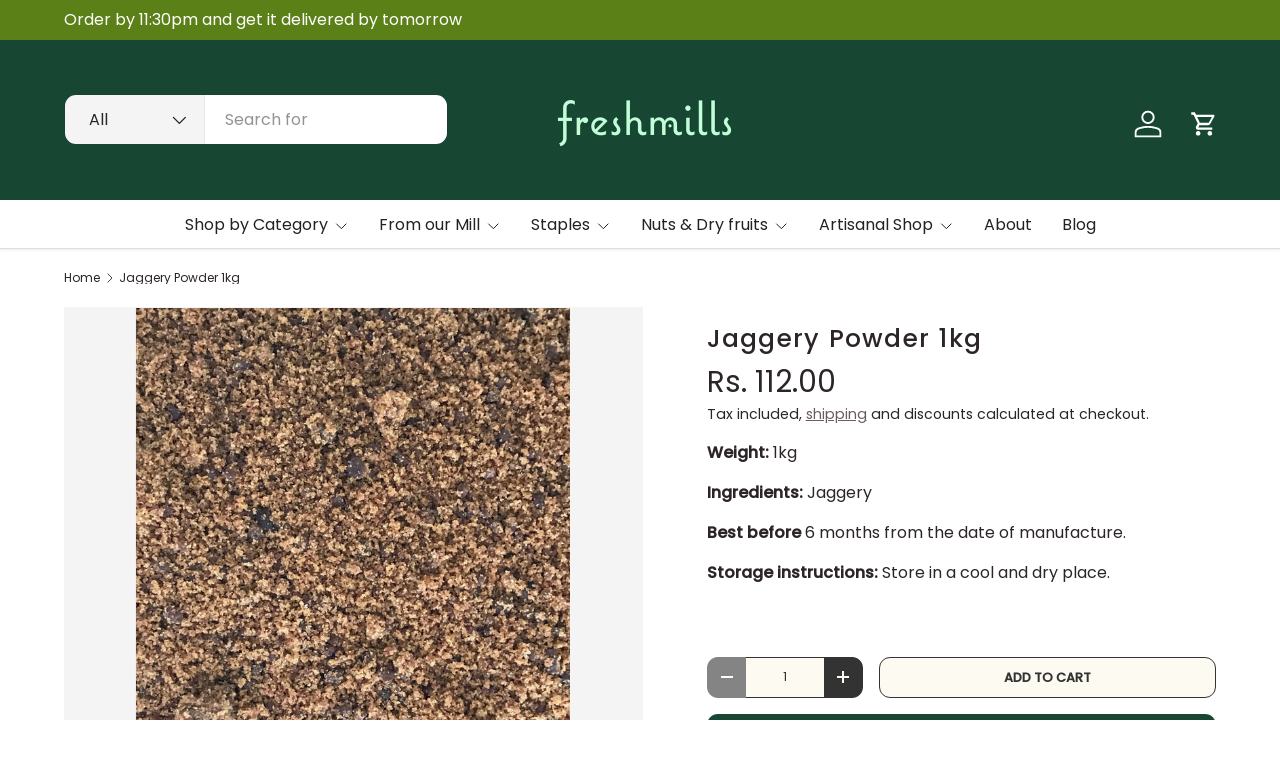

--- FILE ---
content_type: text/html; charset=utf-8
request_url: https://freshmills.in/products/freshmillsjaggerypowder
body_size: 29121
content:
<!doctype html>
<html class="no-js" lang="en" dir="ltr">
<head><meta charset="utf-8">
<meta name="viewport" content="width=device-width,initial-scale=1">
<title>Freshmills Jaggery Powder</title><link rel="canonical" href="https://freshmills.in/products/freshmillsjaggerypowder"><link rel="icon" href="//freshmills.in/cdn/shop/files/My_project_1.png?crop=center&height=48&v=1703874375&width=48" type="image/png">
  <link rel="apple-touch-icon" href="//freshmills.in/cdn/shop/files/My_project_1.png?crop=center&height=180&v=1703874375&width=180"><meta name="description" content="0"><meta property="og:site_name" content="Freshmills">
<meta property="og:url" content="https://freshmills.in/products/freshmillsjaggerypowder">
<meta property="og:title" content="Freshmills Jaggery Powder">
<meta property="og:type" content="product">
<meta property="og:description" content="0"><meta property="og:image" content="http://freshmills.in/cdn/shop/files/jaggery-powder-1kg-229132.jpg?crop=center&height=1200&v=1717361968&width=1200">
  <meta property="og:image:secure_url" content="https://freshmills.in/cdn/shop/files/jaggery-powder-1kg-229132.jpg?crop=center&height=1200&v=1717361968&width=1200">
  <meta property="og:image:width" content="1536">
  <meta property="og:image:height" content="2048"><meta property="og:price:amount" content="112.00">
  <meta property="og:price:currency" content="INR"><meta name="twitter:card" content="summary_large_image">
<meta name="twitter:title" content="Freshmills Jaggery Powder">
<meta name="twitter:description" content="0">
<link rel="preload" href="//freshmills.in/cdn/shop/t/23/assets/main.css?v=167297049567451841501750858500" as="style"><style data-shopify>
@font-face {
  font-family: Poppins;
  font-weight: 400;
  font-style: normal;
  font-display: swap;
  src: url("//freshmills.in/cdn/fonts/poppins/poppins_n4.0ba78fa5af9b0e1a374041b3ceaadf0a43b41362.woff2") format("woff2"),
       url("//freshmills.in/cdn/fonts/poppins/poppins_n4.214741a72ff2596839fc9760ee7a770386cf16ca.woff") format("woff");
}
@font-face {
  font-family: Poppins;
  font-weight: 500;
  font-style: normal;
  font-display: swap;
  src: url("//freshmills.in/cdn/fonts/poppins/poppins_n5.ad5b4b72b59a00358afc706450c864c3c8323842.woff2") format("woff2"),
       url("//freshmills.in/cdn/fonts/poppins/poppins_n5.33757fdf985af2d24b32fcd84c9a09224d4b2c39.woff") format("woff");
}
@font-face {
  font-family: Poppins;
  font-weight: 400;
  font-style: italic;
  font-display: swap;
  src: url("//freshmills.in/cdn/fonts/poppins/poppins_i4.846ad1e22474f856bd6b81ba4585a60799a9f5d2.woff2") format("woff2"),
       url("//freshmills.in/cdn/fonts/poppins/poppins_i4.56b43284e8b52fc64c1fd271f289a39e8477e9ec.woff") format("woff");
}
@font-face {
  font-family: Poppins;
  font-weight: 500;
  font-style: italic;
  font-display: swap;
  src: url("//freshmills.in/cdn/fonts/poppins/poppins_i5.6acfce842c096080e34792078ef3cb7c3aad24d4.woff2") format("woff2"),
       url("//freshmills.in/cdn/fonts/poppins/poppins_i5.a49113e4fe0ad7fd7716bd237f1602cbec299b3c.woff") format("woff");
}
@font-face {
  font-family: Poppins;
  font-weight: 500;
  font-style: normal;
  font-display: swap;
  src: url("//freshmills.in/cdn/fonts/poppins/poppins_n5.ad5b4b72b59a00358afc706450c864c3c8323842.woff2") format("woff2"),
       url("//freshmills.in/cdn/fonts/poppins/poppins_n5.33757fdf985af2d24b32fcd84c9a09224d4b2c39.woff") format("woff");
}
@font-face {
  font-family: Poppins;
  font-weight: 400;
  font-style: normal;
  font-display: swap;
  src: url("//freshmills.in/cdn/fonts/poppins/poppins_n4.0ba78fa5af9b0e1a374041b3ceaadf0a43b41362.woff2") format("woff2"),
       url("//freshmills.in/cdn/fonts/poppins/poppins_n4.214741a72ff2596839fc9760ee7a770386cf16ca.woff") format("woff");
}
:root {
      --bg-color: 255 255 255 / 1.0;
      --bg-color-og: 255 255 255 / 1.0;
      --heading-color: 44 37 40;
      --text-color: 44 37 40;
      --text-color-og: 44 37 40;
      --scrollbar-color: 44 37 40;
      --link-color: 106 91 92;
      --link-color-og: 106 91 92;
      --star-color: 247 195 70;
      --sale-price-color: 210 0 20;--swatch-border-color-default: 213 211 212;
        --swatch-border-color-active: 150 146 148;
        --swatch-card-size: 24px;
        --swatch-variant-picker-size: 64px;--color-scheme-1-bg: 23 71 51 / 1.0;
      --color-scheme-1-grad: ;
      --color-scheme-1-heading: 23 71 51;
      --color-scheme-1-text: 255 255 255;
      --color-scheme-1-btn-bg: 51 51 51;
      --color-scheme-1-btn-text: 255 255 255;
      --color-scheme-1-btn-bg-hover: 90 90 90;--color-scheme-2-bg: 255 88 13 / 1.0;
      --color-scheme-2-grad: ;
      --color-scheme-2-heading: 255 255 255;
      --color-scheme-2-text: 255 255 255;
      --color-scheme-2-btn-bg: 41 47 54;
      --color-scheme-2-btn-text: 255 255 255;
      --color-scheme-2-btn-bg-hover: 80 86 92;--color-scheme-3-bg: 26 102 210 / 1.0;
      --color-scheme-3-grad: ;
      --color-scheme-3-heading: 255 255 255;
      --color-scheme-3-text: 255 255 255;
      --color-scheme-3-btn-bg: 51 51 51;
      --color-scheme-3-btn-text: 255 255 255;
      --color-scheme-3-btn-bg-hover: 90 90 90;

      --drawer-bg-color: 255 255 255 / 1.0;
      --drawer-text-color: 85 85 85;

      --panel-bg-color: 252 250 241 / 1.0;
      --panel-heading-color: 51 51 51;
      --panel-text-color: 85 85 85;

      --in-stock-text-color: 44 126 63;
      --low-stock-text-color: 210 134 26;
      --very-low-stock-text-color: 180 12 28;
      --no-stock-text-color: 119 119 119;
      --no-stock-backordered-text-color: 119 119 119;

      --error-bg-color: 252 237 238;
      --error-text-color: 180 12 28;
      --success-bg-color: 232 246 234;
      --success-text-color: 44 126 63;
      --info-bg-color: 252 250 241;
      --info-text-color: 26 102 210;

      --heading-font-family: Poppins, sans-serif;
      --heading-font-style: normal;
      --heading-font-weight: 500;
      --heading-scale-start: 2;
      --heading-letter-spacing: 0.05em;

      --navigation-font-family: Poppins, sans-serif;
      --navigation-font-style: normal;
      --navigation-font-weight: 400;
      --navigation-letter-spacing: 0.0em;--heading-text-transform: none;
--subheading-text-transform: none;
      --body-font-family: Poppins, sans-serif;
      --body-font-style: normal;
      --body-font-weight: 400;
      --body-font-size: 16;
      --body-font-size-px: 16px;
      --body-letter-spacing: 0.0em;

      --section-gap: 32;
      --heading-gap: calc(8 * var(--space-unit));--heading-gap: calc(6 * var(--space-unit));--grid-column-gap: 20px;
      --product-card-gap: 20px;--btn-bg-color: 23 71 51;
      --btn-bg-hover-color: 64 109 90;
      --btn-text-color: 255 255 255;
      --btn-bg-color-og: 23 71 51;
      --btn-text-color-og: 255 255 255;
      --btn-alt-bg-color: 252 250 241;
      --btn-alt-bg-alpha: 1.0;
      --btn-alt-text-color: 51 51 51;
      --btn-border-width: 1px;
      --btn-padding-y: 12px;
      --btn-text-size: 0.80em;

      
      --btn-border-radius: 11px;
      

      --btn-lg-border-radius: 50%;
      --btn-icon-border-radius: 50%;
      --input-with-btn-inner-radius: var(--btn-border-radius);
      --btn-text-transform: uppercase;

      --input-bg-color: 255 255 255 / 1.0;
      --input-text-color: 44 37 40;
      --input-border-width: 1px;
      --input-border-radius: 10px;
      --textarea-border-radius: 10px;
      --input-border-radius: 11px;
      --input-bg-color-diff-3: #f7f7f7;
      --input-bg-color-diff-6: #f0f0f0;

      --modal-border-radius: 0px;
      --modal-overlay-color: 0 0 0;
      --modal-overlay-opacity: 0.4;
      --drawer-border-radius: 0px;
      --overlay-border-radius: 4px;--custom-label-bg-color: 44 126 63;
      --custom-label-text-color: 255 255 255;--sale-label-bg-color: 213 47 90;
      --sale-label-text-color: 255 255 255;--sold-out-label-bg-color: 85 85 85;
      --sold-out-label-text-color: 255 255 255;--new-label-bg-color: 33 43 54;
      --new-label-text-color: 255 255 255;--preorder-label-bg-color: 0 126 18;
      --preorder-label-text-color: 255 255 255;

      --page-width: 1650px;
      --gutter-sm: 20px;
      --gutter-md: 48px;
      --gutter-lg: 64px;

      --payment-terms-bg-color: #ffffff;

      --coll-card-bg-color: #F9F9F9;
      --coll-card-border-color: #E1E1E1;

      --card-bg-color: 249 249 249;
      --card-text-color: 85 85 85;
      --card-border-color: #E1E1E1;
        
          --aos-animate-duration: 0.7s;
        

        
          --aos-min-width: 0;
        
      

      --reading-width: 48em;
        --cart-savings-color: 255 0 0
      
    }@media (max-width: 769px) {
      :root {
        --reading-width: 36em;
      }
    }
  </style><link rel="stylesheet" href="//freshmills.in/cdn/shop/t/23/assets/main.css?v=167297049567451841501750858500">
  <script src="//freshmills.in/cdn/shop/t/23/assets/main.js?v=111714404738605116871750858500" defer="defer"></script><link rel="preload" href="//freshmills.in/cdn/fonts/poppins/poppins_n4.0ba78fa5af9b0e1a374041b3ceaadf0a43b41362.woff2" as="font" type="font/woff2" crossorigin fetchpriority="high"><link rel="preload" href="//freshmills.in/cdn/fonts/poppins/poppins_n5.ad5b4b72b59a00358afc706450c864c3c8323842.woff2" as="font" type="font/woff2" crossorigin fetchpriority="high"><script>window.performance && window.performance.mark && window.performance.mark('shopify.content_for_header.start');</script><meta name="google-site-verification" content="QafH_vm1ITPZk_U3xiBP6gYblTp3sB0zF0OVuE6uH7E">
<meta id="shopify-digital-wallet" name="shopify-digital-wallet" content="/3495886897/digital_wallets/dialog">
<link rel="alternate" type="application/json+oembed" href="https://freshmills.in/products/freshmillsjaggerypowder.oembed">
<script async="async" src="/checkouts/internal/preloads.js?locale=en-IN"></script>
<script id="shopify-features" type="application/json">{"accessToken":"466467af30d6d6ea4c228bd7a19b6858","betas":["rich-media-storefront-analytics"],"domain":"freshmills.in","predictiveSearch":true,"shopId":3495886897,"locale":"en"}</script>
<script>var Shopify = Shopify || {};
Shopify.shop = "freshmills.myshopify.com";
Shopify.locale = "en";
Shopify.currency = {"active":"INR","rate":"1.0"};
Shopify.country = "IN";
Shopify.theme = {"name":"Canopy 7.0.0","id":142074314952,"schema_name":"Canopy","schema_version":"7.0.0","theme_store_id":732,"role":"main"};
Shopify.theme.handle = "null";
Shopify.theme.style = {"id":null,"handle":null};
Shopify.cdnHost = "freshmills.in/cdn";
Shopify.routes = Shopify.routes || {};
Shopify.routes.root = "/";</script>
<script type="module">!function(o){(o.Shopify=o.Shopify||{}).modules=!0}(window);</script>
<script>!function(o){function n(){var o=[];function n(){o.push(Array.prototype.slice.apply(arguments))}return n.q=o,n}var t=o.Shopify=o.Shopify||{};t.loadFeatures=n(),t.autoloadFeatures=n()}(window);</script>
<script id="shop-js-analytics" type="application/json">{"pageType":"product"}</script>
<script defer="defer" async type="module" src="//freshmills.in/cdn/shopifycloud/shop-js/modules/v2/client.init-shop-cart-sync_C5BV16lS.en.esm.js"></script>
<script defer="defer" async type="module" src="//freshmills.in/cdn/shopifycloud/shop-js/modules/v2/chunk.common_CygWptCX.esm.js"></script>
<script type="module">
  await import("//freshmills.in/cdn/shopifycloud/shop-js/modules/v2/client.init-shop-cart-sync_C5BV16lS.en.esm.js");
await import("//freshmills.in/cdn/shopifycloud/shop-js/modules/v2/chunk.common_CygWptCX.esm.js");

  window.Shopify.SignInWithShop?.initShopCartSync?.({"fedCMEnabled":true,"windoidEnabled":true});

</script>
<script>(function() {
  var isLoaded = false;
  function asyncLoad() {
    if (isLoaded) return;
    isLoaded = true;
    var urls = ["https:\/\/design-packs.herokuapp.com\/design_packs_file.js?shop=freshmills.myshopify.com","https:\/\/example.com\/my_script.js?shop=freshmills.myshopify.com"];
    for (var i = 0; i < urls.length; i++) {
      var s = document.createElement('script');
      s.type = 'text/javascript';
      s.async = true;
      s.src = urls[i];
      var x = document.getElementsByTagName('script')[0];
      x.parentNode.insertBefore(s, x);
    }
  };
  if(window.attachEvent) {
    window.attachEvent('onload', asyncLoad);
  } else {
    window.addEventListener('load', asyncLoad, false);
  }
})();</script>
<script id="__st">var __st={"a":3495886897,"offset":19800,"reqid":"1f248aa3-b854-40e6-9c28-2ce61cf2ca86-1768806063","pageurl":"freshmills.in\/products\/freshmillsjaggerypowder","u":"450befa00658","p":"product","rtyp":"product","rid":2186495721521};</script>
<script>window.ShopifyPaypalV4VisibilityTracking = true;</script>
<script id="captcha-bootstrap">!function(){'use strict';const t='contact',e='account',n='new_comment',o=[[t,t],['blogs',n],['comments',n],[t,'customer']],c=[[e,'customer_login'],[e,'guest_login'],[e,'recover_customer_password'],[e,'create_customer']],r=t=>t.map((([t,e])=>`form[action*='/${t}']:not([data-nocaptcha='true']) input[name='form_type'][value='${e}']`)).join(','),a=t=>()=>t?[...document.querySelectorAll(t)].map((t=>t.form)):[];function s(){const t=[...o],e=r(t);return a(e)}const i='password',u='form_key',d=['recaptcha-v3-token','g-recaptcha-response','h-captcha-response',i],f=()=>{try{return window.sessionStorage}catch{return}},m='__shopify_v',_=t=>t.elements[u];function p(t,e,n=!1){try{const o=window.sessionStorage,c=JSON.parse(o.getItem(e)),{data:r}=function(t){const{data:e,action:n}=t;return t[m]||n?{data:e,action:n}:{data:t,action:n}}(c);for(const[e,n]of Object.entries(r))t.elements[e]&&(t.elements[e].value=n);n&&o.removeItem(e)}catch(o){console.error('form repopulation failed',{error:o})}}const l='form_type',E='cptcha';function T(t){t.dataset[E]=!0}const w=window,h=w.document,L='Shopify',v='ce_forms',y='captcha';let A=!1;((t,e)=>{const n=(g='f06e6c50-85a8-45c8-87d0-21a2b65856fe',I='https://cdn.shopify.com/shopifycloud/storefront-forms-hcaptcha/ce_storefront_forms_captcha_hcaptcha.v1.5.2.iife.js',D={infoText:'Protected by hCaptcha',privacyText:'Privacy',termsText:'Terms'},(t,e,n)=>{const o=w[L][v],c=o.bindForm;if(c)return c(t,g,e,D).then(n);var r;o.q.push([[t,g,e,D],n]),r=I,A||(h.body.append(Object.assign(h.createElement('script'),{id:'captcha-provider',async:!0,src:r})),A=!0)});var g,I,D;w[L]=w[L]||{},w[L][v]=w[L][v]||{},w[L][v].q=[],w[L][y]=w[L][y]||{},w[L][y].protect=function(t,e){n(t,void 0,e),T(t)},Object.freeze(w[L][y]),function(t,e,n,w,h,L){const[v,y,A,g]=function(t,e,n){const i=e?o:[],u=t?c:[],d=[...i,...u],f=r(d),m=r(i),_=r(d.filter((([t,e])=>n.includes(e))));return[a(f),a(m),a(_),s()]}(w,h,L),I=t=>{const e=t.target;return e instanceof HTMLFormElement?e:e&&e.form},D=t=>v().includes(t);t.addEventListener('submit',(t=>{const e=I(t);if(!e)return;const n=D(e)&&!e.dataset.hcaptchaBound&&!e.dataset.recaptchaBound,o=_(e),c=g().includes(e)&&(!o||!o.value);(n||c)&&t.preventDefault(),c&&!n&&(function(t){try{if(!f())return;!function(t){const e=f();if(!e)return;const n=_(t);if(!n)return;const o=n.value;o&&e.removeItem(o)}(t);const e=Array.from(Array(32),(()=>Math.random().toString(36)[2])).join('');!function(t,e){_(t)||t.append(Object.assign(document.createElement('input'),{type:'hidden',name:u})),t.elements[u].value=e}(t,e),function(t,e){const n=f();if(!n)return;const o=[...t.querySelectorAll(`input[type='${i}']`)].map((({name:t})=>t)),c=[...d,...o],r={};for(const[a,s]of new FormData(t).entries())c.includes(a)||(r[a]=s);n.setItem(e,JSON.stringify({[m]:1,action:t.action,data:r}))}(t,e)}catch(e){console.error('failed to persist form',e)}}(e),e.submit())}));const S=(t,e)=>{t&&!t.dataset[E]&&(n(t,e.some((e=>e===t))),T(t))};for(const o of['focusin','change'])t.addEventListener(o,(t=>{const e=I(t);D(e)&&S(e,y())}));const B=e.get('form_key'),M=e.get(l),P=B&&M;t.addEventListener('DOMContentLoaded',(()=>{const t=y();if(P)for(const e of t)e.elements[l].value===M&&p(e,B);[...new Set([...A(),...v().filter((t=>'true'===t.dataset.shopifyCaptcha))])].forEach((e=>S(e,t)))}))}(h,new URLSearchParams(w.location.search),n,t,e,['guest_login'])})(!0,!0)}();</script>
<script integrity="sha256-4kQ18oKyAcykRKYeNunJcIwy7WH5gtpwJnB7kiuLZ1E=" data-source-attribution="shopify.loadfeatures" defer="defer" src="//freshmills.in/cdn/shopifycloud/storefront/assets/storefront/load_feature-a0a9edcb.js" crossorigin="anonymous"></script>
<script data-source-attribution="shopify.dynamic_checkout.dynamic.init">var Shopify=Shopify||{};Shopify.PaymentButton=Shopify.PaymentButton||{isStorefrontPortableWallets:!0,init:function(){window.Shopify.PaymentButton.init=function(){};var t=document.createElement("script");t.src="https://freshmills.in/cdn/shopifycloud/portable-wallets/latest/portable-wallets.en.js",t.type="module",document.head.appendChild(t)}};
</script>
<script data-source-attribution="shopify.dynamic_checkout.buyer_consent">
  function portableWalletsHideBuyerConsent(e){var t=document.getElementById("shopify-buyer-consent"),n=document.getElementById("shopify-subscription-policy-button");t&&n&&(t.classList.add("hidden"),t.setAttribute("aria-hidden","true"),n.removeEventListener("click",e))}function portableWalletsShowBuyerConsent(e){var t=document.getElementById("shopify-buyer-consent"),n=document.getElementById("shopify-subscription-policy-button");t&&n&&(t.classList.remove("hidden"),t.removeAttribute("aria-hidden"),n.addEventListener("click",e))}window.Shopify?.PaymentButton&&(window.Shopify.PaymentButton.hideBuyerConsent=portableWalletsHideBuyerConsent,window.Shopify.PaymentButton.showBuyerConsent=portableWalletsShowBuyerConsent);
</script>
<script>
  function portableWalletsCleanup(e){e&&e.src&&console.error("Failed to load portable wallets script "+e.src);var t=document.querySelectorAll("shopify-accelerated-checkout .shopify-payment-button__skeleton, shopify-accelerated-checkout-cart .wallet-cart-button__skeleton"),e=document.getElementById("shopify-buyer-consent");for(let e=0;e<t.length;e++)t[e].remove();e&&e.remove()}function portableWalletsNotLoadedAsModule(e){e instanceof ErrorEvent&&"string"==typeof e.message&&e.message.includes("import.meta")&&"string"==typeof e.filename&&e.filename.includes("portable-wallets")&&(window.removeEventListener("error",portableWalletsNotLoadedAsModule),window.Shopify.PaymentButton.failedToLoad=e,"loading"===document.readyState?document.addEventListener("DOMContentLoaded",window.Shopify.PaymentButton.init):window.Shopify.PaymentButton.init())}window.addEventListener("error",portableWalletsNotLoadedAsModule);
</script>

<script type="module" src="https://freshmills.in/cdn/shopifycloud/portable-wallets/latest/portable-wallets.en.js" onError="portableWalletsCleanup(this)" crossorigin="anonymous"></script>
<script nomodule>
  document.addEventListener("DOMContentLoaded", portableWalletsCleanup);
</script>

<link id="shopify-accelerated-checkout-styles" rel="stylesheet" media="screen" href="https://freshmills.in/cdn/shopifycloud/portable-wallets/latest/accelerated-checkout-backwards-compat.css" crossorigin="anonymous">
<style id="shopify-accelerated-checkout-cart">
        #shopify-buyer-consent {
  margin-top: 1em;
  display: inline-block;
  width: 100%;
}

#shopify-buyer-consent.hidden {
  display: none;
}

#shopify-subscription-policy-button {
  background: none;
  border: none;
  padding: 0;
  text-decoration: underline;
  font-size: inherit;
  cursor: pointer;
}

#shopify-subscription-policy-button::before {
  box-shadow: none;
}

      </style>
<script id="sections-script" data-sections="header,footer" defer="defer" src="//freshmills.in/cdn/shop/t/23/compiled_assets/scripts.js?v=1720"></script>
<script>window.performance && window.performance.mark && window.performance.mark('shopify.content_for_header.end');</script>

    <script src="//freshmills.in/cdn/shop/t/23/assets/animate-on-scroll.js?v=15249566486942820451750858499" defer="defer"></script>
    <link rel="stylesheet" href="//freshmills.in/cdn/shop/t/23/assets/animate-on-scroll.css?v=62865576715456057531750858499">
  

  <script>document.documentElement.className = document.documentElement.className.replace('no-js', 'js');</script>
  
          <link rel="preload" href="//freshmills.in/cdn/shop/t/23/assets/design-pack-styles.css?v=173712910775263944171750858522" as="style">
      <link href="//freshmills.in/cdn/shop/t/23/assets/design-pack-styles.css?v=173712910775263944171750858522" rel="stylesheet" type="text/css" media="all" /> <!-- CC Custom Head Start --><!-- CC Custom Head End --><link href="https://monorail-edge.shopifysvc.com" rel="dns-prefetch">
<script>(function(){if ("sendBeacon" in navigator && "performance" in window) {try {var session_token_from_headers = performance.getEntriesByType('navigation')[0].serverTiming.find(x => x.name == '_s').description;} catch {var session_token_from_headers = undefined;}var session_cookie_matches = document.cookie.match(/_shopify_s=([^;]*)/);var session_token_from_cookie = session_cookie_matches && session_cookie_matches.length === 2 ? session_cookie_matches[1] : "";var session_token = session_token_from_headers || session_token_from_cookie || "";function handle_abandonment_event(e) {var entries = performance.getEntries().filter(function(entry) {return /monorail-edge.shopifysvc.com/.test(entry.name);});if (!window.abandonment_tracked && entries.length === 0) {window.abandonment_tracked = true;var currentMs = Date.now();var navigation_start = performance.timing.navigationStart;var payload = {shop_id: 3495886897,url: window.location.href,navigation_start,duration: currentMs - navigation_start,session_token,page_type: "product"};window.navigator.sendBeacon("https://monorail-edge.shopifysvc.com/v1/produce", JSON.stringify({schema_id: "online_store_buyer_site_abandonment/1.1",payload: payload,metadata: {event_created_at_ms: currentMs,event_sent_at_ms: currentMs}}));}}window.addEventListener('pagehide', handle_abandonment_event);}}());</script>
<script id="web-pixels-manager-setup">(function e(e,d,r,n,o){if(void 0===o&&(o={}),!Boolean(null===(a=null===(i=window.Shopify)||void 0===i?void 0:i.analytics)||void 0===a?void 0:a.replayQueue)){var i,a;window.Shopify=window.Shopify||{};var t=window.Shopify;t.analytics=t.analytics||{};var s=t.analytics;s.replayQueue=[],s.publish=function(e,d,r){return s.replayQueue.push([e,d,r]),!0};try{self.performance.mark("wpm:start")}catch(e){}var l=function(){var e={modern:/Edge?\/(1{2}[4-9]|1[2-9]\d|[2-9]\d{2}|\d{4,})\.\d+(\.\d+|)|Firefox\/(1{2}[4-9]|1[2-9]\d|[2-9]\d{2}|\d{4,})\.\d+(\.\d+|)|Chrom(ium|e)\/(9{2}|\d{3,})\.\d+(\.\d+|)|(Maci|X1{2}).+ Version\/(15\.\d+|(1[6-9]|[2-9]\d|\d{3,})\.\d+)([,.]\d+|)( \(\w+\)|)( Mobile\/\w+|) Safari\/|Chrome.+OPR\/(9{2}|\d{3,})\.\d+\.\d+|(CPU[ +]OS|iPhone[ +]OS|CPU[ +]iPhone|CPU IPhone OS|CPU iPad OS)[ +]+(15[._]\d+|(1[6-9]|[2-9]\d|\d{3,})[._]\d+)([._]\d+|)|Android:?[ /-](13[3-9]|1[4-9]\d|[2-9]\d{2}|\d{4,})(\.\d+|)(\.\d+|)|Android.+Firefox\/(13[5-9]|1[4-9]\d|[2-9]\d{2}|\d{4,})\.\d+(\.\d+|)|Android.+Chrom(ium|e)\/(13[3-9]|1[4-9]\d|[2-9]\d{2}|\d{4,})\.\d+(\.\d+|)|SamsungBrowser\/([2-9]\d|\d{3,})\.\d+/,legacy:/Edge?\/(1[6-9]|[2-9]\d|\d{3,})\.\d+(\.\d+|)|Firefox\/(5[4-9]|[6-9]\d|\d{3,})\.\d+(\.\d+|)|Chrom(ium|e)\/(5[1-9]|[6-9]\d|\d{3,})\.\d+(\.\d+|)([\d.]+$|.*Safari\/(?![\d.]+ Edge\/[\d.]+$))|(Maci|X1{2}).+ Version\/(10\.\d+|(1[1-9]|[2-9]\d|\d{3,})\.\d+)([,.]\d+|)( \(\w+\)|)( Mobile\/\w+|) Safari\/|Chrome.+OPR\/(3[89]|[4-9]\d|\d{3,})\.\d+\.\d+|(CPU[ +]OS|iPhone[ +]OS|CPU[ +]iPhone|CPU IPhone OS|CPU iPad OS)[ +]+(10[._]\d+|(1[1-9]|[2-9]\d|\d{3,})[._]\d+)([._]\d+|)|Android:?[ /-](13[3-9]|1[4-9]\d|[2-9]\d{2}|\d{4,})(\.\d+|)(\.\d+|)|Mobile Safari.+OPR\/([89]\d|\d{3,})\.\d+\.\d+|Android.+Firefox\/(13[5-9]|1[4-9]\d|[2-9]\d{2}|\d{4,})\.\d+(\.\d+|)|Android.+Chrom(ium|e)\/(13[3-9]|1[4-9]\d|[2-9]\d{2}|\d{4,})\.\d+(\.\d+|)|Android.+(UC? ?Browser|UCWEB|U3)[ /]?(15\.([5-9]|\d{2,})|(1[6-9]|[2-9]\d|\d{3,})\.\d+)\.\d+|SamsungBrowser\/(5\.\d+|([6-9]|\d{2,})\.\d+)|Android.+MQ{2}Browser\/(14(\.(9|\d{2,})|)|(1[5-9]|[2-9]\d|\d{3,})(\.\d+|))(\.\d+|)|K[Aa][Ii]OS\/(3\.\d+|([4-9]|\d{2,})\.\d+)(\.\d+|)/},d=e.modern,r=e.legacy,n=navigator.userAgent;return n.match(d)?"modern":n.match(r)?"legacy":"unknown"}(),u="modern"===l?"modern":"legacy",c=(null!=n?n:{modern:"",legacy:""})[u],f=function(e){return[e.baseUrl,"/wpm","/b",e.hashVersion,"modern"===e.buildTarget?"m":"l",".js"].join("")}({baseUrl:d,hashVersion:r,buildTarget:u}),m=function(e){var d=e.version,r=e.bundleTarget,n=e.surface,o=e.pageUrl,i=e.monorailEndpoint;return{emit:function(e){var a=e.status,t=e.errorMsg,s=(new Date).getTime(),l=JSON.stringify({metadata:{event_sent_at_ms:s},events:[{schema_id:"web_pixels_manager_load/3.1",payload:{version:d,bundle_target:r,page_url:o,status:a,surface:n,error_msg:t},metadata:{event_created_at_ms:s}}]});if(!i)return console&&console.warn&&console.warn("[Web Pixels Manager] No Monorail endpoint provided, skipping logging."),!1;try{return self.navigator.sendBeacon.bind(self.navigator)(i,l)}catch(e){}var u=new XMLHttpRequest;try{return u.open("POST",i,!0),u.setRequestHeader("Content-Type","text/plain"),u.send(l),!0}catch(e){return console&&console.warn&&console.warn("[Web Pixels Manager] Got an unhandled error while logging to Monorail."),!1}}}}({version:r,bundleTarget:l,surface:e.surface,pageUrl:self.location.href,monorailEndpoint:e.monorailEndpoint});try{o.browserTarget=l,function(e){var d=e.src,r=e.async,n=void 0===r||r,o=e.onload,i=e.onerror,a=e.sri,t=e.scriptDataAttributes,s=void 0===t?{}:t,l=document.createElement("script"),u=document.querySelector("head"),c=document.querySelector("body");if(l.async=n,l.src=d,a&&(l.integrity=a,l.crossOrigin="anonymous"),s)for(var f in s)if(Object.prototype.hasOwnProperty.call(s,f))try{l.dataset[f]=s[f]}catch(e){}if(o&&l.addEventListener("load",o),i&&l.addEventListener("error",i),u)u.appendChild(l);else{if(!c)throw new Error("Did not find a head or body element to append the script");c.appendChild(l)}}({src:f,async:!0,onload:function(){if(!function(){var e,d;return Boolean(null===(d=null===(e=window.Shopify)||void 0===e?void 0:e.analytics)||void 0===d?void 0:d.initialized)}()){var d=window.webPixelsManager.init(e)||void 0;if(d){var r=window.Shopify.analytics;r.replayQueue.forEach((function(e){var r=e[0],n=e[1],o=e[2];d.publishCustomEvent(r,n,o)})),r.replayQueue=[],r.publish=d.publishCustomEvent,r.visitor=d.visitor,r.initialized=!0}}},onerror:function(){return m.emit({status:"failed",errorMsg:"".concat(f," has failed to load")})},sri:function(e){var d=/^sha384-[A-Za-z0-9+/=]+$/;return"string"==typeof e&&d.test(e)}(c)?c:"",scriptDataAttributes:o}),m.emit({status:"loading"})}catch(e){m.emit({status:"failed",errorMsg:(null==e?void 0:e.message)||"Unknown error"})}}})({shopId: 3495886897,storefrontBaseUrl: "https://freshmills.in",extensionsBaseUrl: "https://extensions.shopifycdn.com/cdn/shopifycloud/web-pixels-manager",monorailEndpoint: "https://monorail-edge.shopifysvc.com/unstable/produce_batch",surface: "storefront-renderer",enabledBetaFlags: ["2dca8a86"],webPixelsConfigList: [{"id":"530219208","configuration":"{\"config\":\"{\\\"pixel_id\\\":\\\"GT-KDDNLNK\\\",\\\"target_country\\\":\\\"IN\\\",\\\"gtag_events\\\":[{\\\"type\\\":\\\"purchase\\\",\\\"action_label\\\":\\\"MC-BK5YD33L4T\\\"},{\\\"type\\\":\\\"page_view\\\",\\\"action_label\\\":\\\"MC-BK5YD33L4T\\\"},{\\\"type\\\":\\\"view_item\\\",\\\"action_label\\\":\\\"MC-BK5YD33L4T\\\"}],\\\"enable_monitoring_mode\\\":false}\"}","eventPayloadVersion":"v1","runtimeContext":"OPEN","scriptVersion":"b2a88bafab3e21179ed38636efcd8a93","type":"APP","apiClientId":1780363,"privacyPurposes":[],"dataSharingAdjustments":{"protectedCustomerApprovalScopes":["read_customer_address","read_customer_email","read_customer_name","read_customer_personal_data","read_customer_phone"]}},{"id":"shopify-app-pixel","configuration":"{}","eventPayloadVersion":"v1","runtimeContext":"STRICT","scriptVersion":"0450","apiClientId":"shopify-pixel","type":"APP","privacyPurposes":["ANALYTICS","MARKETING"]},{"id":"shopify-custom-pixel","eventPayloadVersion":"v1","runtimeContext":"LAX","scriptVersion":"0450","apiClientId":"shopify-pixel","type":"CUSTOM","privacyPurposes":["ANALYTICS","MARKETING"]}],isMerchantRequest: false,initData: {"shop":{"name":"Freshmills","paymentSettings":{"currencyCode":"INR"},"myshopifyDomain":"freshmills.myshopify.com","countryCode":"IN","storefrontUrl":"https:\/\/freshmills.in"},"customer":null,"cart":null,"checkout":null,"productVariants":[{"price":{"amount":112.0,"currencyCode":"INR"},"product":{"title":"Jaggery Powder 1kg","vendor":"Freshmills","id":"2186495721521","untranslatedTitle":"Jaggery Powder 1kg","url":"\/products\/freshmillsjaggerypowder","type":"Sweeteners"},"id":"40229244436680","image":{"src":"\/\/freshmills.in\/cdn\/shop\/files\/jaggery-powder-1kg-229132.jpg?v=1717361968"},"sku":"FMJAPO1KG","title":"Default Title","untranslatedTitle":"Default Title"}],"purchasingCompany":null},},"https://freshmills.in/cdn","fcfee988w5aeb613cpc8e4bc33m6693e112",{"modern":"","legacy":""},{"shopId":"3495886897","storefrontBaseUrl":"https:\/\/freshmills.in","extensionBaseUrl":"https:\/\/extensions.shopifycdn.com\/cdn\/shopifycloud\/web-pixels-manager","surface":"storefront-renderer","enabledBetaFlags":"[\"2dca8a86\"]","isMerchantRequest":"false","hashVersion":"fcfee988w5aeb613cpc8e4bc33m6693e112","publish":"custom","events":"[[\"page_viewed\",{}],[\"product_viewed\",{\"productVariant\":{\"price\":{\"amount\":112.0,\"currencyCode\":\"INR\"},\"product\":{\"title\":\"Jaggery Powder 1kg\",\"vendor\":\"Freshmills\",\"id\":\"2186495721521\",\"untranslatedTitle\":\"Jaggery Powder 1kg\",\"url\":\"\/products\/freshmillsjaggerypowder\",\"type\":\"Sweeteners\"},\"id\":\"40229244436680\",\"image\":{\"src\":\"\/\/freshmills.in\/cdn\/shop\/files\/jaggery-powder-1kg-229132.jpg?v=1717361968\"},\"sku\":\"FMJAPO1KG\",\"title\":\"Default Title\",\"untranslatedTitle\":\"Default Title\"}}]]"});</script><script>
  window.ShopifyAnalytics = window.ShopifyAnalytics || {};
  window.ShopifyAnalytics.meta = window.ShopifyAnalytics.meta || {};
  window.ShopifyAnalytics.meta.currency = 'INR';
  var meta = {"product":{"id":2186495721521,"gid":"gid:\/\/shopify\/Product\/2186495721521","vendor":"Freshmills","type":"Sweeteners","handle":"freshmillsjaggerypowder","variants":[{"id":40229244436680,"price":11200,"name":"Jaggery Powder 1kg","public_title":null,"sku":"FMJAPO1KG"}],"remote":false},"page":{"pageType":"product","resourceType":"product","resourceId":2186495721521,"requestId":"1f248aa3-b854-40e6-9c28-2ce61cf2ca86-1768806063"}};
  for (var attr in meta) {
    window.ShopifyAnalytics.meta[attr] = meta[attr];
  }
</script>
<script class="analytics">
  (function () {
    var customDocumentWrite = function(content) {
      var jquery = null;

      if (window.jQuery) {
        jquery = window.jQuery;
      } else if (window.Checkout && window.Checkout.$) {
        jquery = window.Checkout.$;
      }

      if (jquery) {
        jquery('body').append(content);
      }
    };

    var hasLoggedConversion = function(token) {
      if (token) {
        return document.cookie.indexOf('loggedConversion=' + token) !== -1;
      }
      return false;
    }

    var setCookieIfConversion = function(token) {
      if (token) {
        var twoMonthsFromNow = new Date(Date.now());
        twoMonthsFromNow.setMonth(twoMonthsFromNow.getMonth() + 2);

        document.cookie = 'loggedConversion=' + token + '; expires=' + twoMonthsFromNow;
      }
    }

    var trekkie = window.ShopifyAnalytics.lib = window.trekkie = window.trekkie || [];
    if (trekkie.integrations) {
      return;
    }
    trekkie.methods = [
      'identify',
      'page',
      'ready',
      'track',
      'trackForm',
      'trackLink'
    ];
    trekkie.factory = function(method) {
      return function() {
        var args = Array.prototype.slice.call(arguments);
        args.unshift(method);
        trekkie.push(args);
        return trekkie;
      };
    };
    for (var i = 0; i < trekkie.methods.length; i++) {
      var key = trekkie.methods[i];
      trekkie[key] = trekkie.factory(key);
    }
    trekkie.load = function(config) {
      trekkie.config = config || {};
      trekkie.config.initialDocumentCookie = document.cookie;
      var first = document.getElementsByTagName('script')[0];
      var script = document.createElement('script');
      script.type = 'text/javascript';
      script.onerror = function(e) {
        var scriptFallback = document.createElement('script');
        scriptFallback.type = 'text/javascript';
        scriptFallback.onerror = function(error) {
                var Monorail = {
      produce: function produce(monorailDomain, schemaId, payload) {
        var currentMs = new Date().getTime();
        var event = {
          schema_id: schemaId,
          payload: payload,
          metadata: {
            event_created_at_ms: currentMs,
            event_sent_at_ms: currentMs
          }
        };
        return Monorail.sendRequest("https://" + monorailDomain + "/v1/produce", JSON.stringify(event));
      },
      sendRequest: function sendRequest(endpointUrl, payload) {
        // Try the sendBeacon API
        if (window && window.navigator && typeof window.navigator.sendBeacon === 'function' && typeof window.Blob === 'function' && !Monorail.isIos12()) {
          var blobData = new window.Blob([payload], {
            type: 'text/plain'
          });

          if (window.navigator.sendBeacon(endpointUrl, blobData)) {
            return true;
          } // sendBeacon was not successful

        } // XHR beacon

        var xhr = new XMLHttpRequest();

        try {
          xhr.open('POST', endpointUrl);
          xhr.setRequestHeader('Content-Type', 'text/plain');
          xhr.send(payload);
        } catch (e) {
          console.log(e);
        }

        return false;
      },
      isIos12: function isIos12() {
        return window.navigator.userAgent.lastIndexOf('iPhone; CPU iPhone OS 12_') !== -1 || window.navigator.userAgent.lastIndexOf('iPad; CPU OS 12_') !== -1;
      }
    };
    Monorail.produce('monorail-edge.shopifysvc.com',
      'trekkie_storefront_load_errors/1.1',
      {shop_id: 3495886897,
      theme_id: 142074314952,
      app_name: "storefront",
      context_url: window.location.href,
      source_url: "//freshmills.in/cdn/s/trekkie.storefront.cd680fe47e6c39ca5d5df5f0a32d569bc48c0f27.min.js"});

        };
        scriptFallback.async = true;
        scriptFallback.src = '//freshmills.in/cdn/s/trekkie.storefront.cd680fe47e6c39ca5d5df5f0a32d569bc48c0f27.min.js';
        first.parentNode.insertBefore(scriptFallback, first);
      };
      script.async = true;
      script.src = '//freshmills.in/cdn/s/trekkie.storefront.cd680fe47e6c39ca5d5df5f0a32d569bc48c0f27.min.js';
      first.parentNode.insertBefore(script, first);
    };
    trekkie.load(
      {"Trekkie":{"appName":"storefront","development":false,"defaultAttributes":{"shopId":3495886897,"isMerchantRequest":null,"themeId":142074314952,"themeCityHash":"7600030287156355472","contentLanguage":"en","currency":"INR","eventMetadataId":"3bab888a-5454-41d0-aa79-59f7a24d70c8"},"isServerSideCookieWritingEnabled":true,"monorailRegion":"shop_domain","enabledBetaFlags":["65f19447"]},"Session Attribution":{},"S2S":{"facebookCapiEnabled":true,"source":"trekkie-storefront-renderer","apiClientId":580111}}
    );

    var loaded = false;
    trekkie.ready(function() {
      if (loaded) return;
      loaded = true;

      window.ShopifyAnalytics.lib = window.trekkie;

      var originalDocumentWrite = document.write;
      document.write = customDocumentWrite;
      try { window.ShopifyAnalytics.merchantGoogleAnalytics.call(this); } catch(error) {};
      document.write = originalDocumentWrite;

      window.ShopifyAnalytics.lib.page(null,{"pageType":"product","resourceType":"product","resourceId":2186495721521,"requestId":"1f248aa3-b854-40e6-9c28-2ce61cf2ca86-1768806063","shopifyEmitted":true});

      var match = window.location.pathname.match(/checkouts\/(.+)\/(thank_you|post_purchase)/)
      var token = match? match[1]: undefined;
      if (!hasLoggedConversion(token)) {
        setCookieIfConversion(token);
        window.ShopifyAnalytics.lib.track("Viewed Product",{"currency":"INR","variantId":40229244436680,"productId":2186495721521,"productGid":"gid:\/\/shopify\/Product\/2186495721521","name":"Jaggery Powder 1kg","price":"112.00","sku":"FMJAPO1KG","brand":"Freshmills","variant":null,"category":"Sweeteners","nonInteraction":true,"remote":false},undefined,undefined,{"shopifyEmitted":true});
      window.ShopifyAnalytics.lib.track("monorail:\/\/trekkie_storefront_viewed_product\/1.1",{"currency":"INR","variantId":40229244436680,"productId":2186495721521,"productGid":"gid:\/\/shopify\/Product\/2186495721521","name":"Jaggery Powder 1kg","price":"112.00","sku":"FMJAPO1KG","brand":"Freshmills","variant":null,"category":"Sweeteners","nonInteraction":true,"remote":false,"referer":"https:\/\/freshmills.in\/products\/freshmillsjaggerypowder"});
      }
    });


        var eventsListenerScript = document.createElement('script');
        eventsListenerScript.async = true;
        eventsListenerScript.src = "//freshmills.in/cdn/shopifycloud/storefront/assets/shop_events_listener-3da45d37.js";
        document.getElementsByTagName('head')[0].appendChild(eventsListenerScript);

})();</script>
<script
  defer
  src="https://freshmills.in/cdn/shopifycloud/perf-kit/shopify-perf-kit-3.0.4.min.js"
  data-application="storefront-renderer"
  data-shop-id="3495886897"
  data-render-region="gcp-us-central1"
  data-page-type="product"
  data-theme-instance-id="142074314952"
  data-theme-name="Canopy"
  data-theme-version="7.0.0"
  data-monorail-region="shop_domain"
  data-resource-timing-sampling-rate="10"
  data-shs="true"
  data-shs-beacon="true"
  data-shs-export-with-fetch="true"
  data-shs-logs-sample-rate="1"
  data-shs-beacon-endpoint="https://freshmills.in/api/collect"
></script>
</head>

<body class="cc-animate-enabled">
  <a class="skip-link btn btn--primary visually-hidden" href="#main-content" data-cc-role="skip">Skip to content</a><!-- BEGIN sections: header-group -->
<div id="shopify-section-sections--18008540053704__announcement" class="shopify-section shopify-section-group-header-group cc-announcement">
<link href="//freshmills.in/cdn/shop/t/23/assets/announcement.css?v=136620428896663381241750858499" rel="stylesheet" type="text/css" media="all" />
    <script src="//freshmills.in/cdn/shop/t/23/assets/announcement.js?v=123267429028003703111750858499" defer="defer"></script><style data-shopify>.announcement {
        --announcement-text-color: 255 255 255;
        background-color: #5c8018;
      }</style><script src="//freshmills.in/cdn/shop/t/23/assets/custom-select.js?v=173148981874697908181750858499" defer="defer"></script><announcement-bar class="announcement block text-body-medium" data-slide-delay="3000">
      <div class="container">
        <div class="flex">
          <div class="announcement__col--left announcement__col--align-left announcement__slider" aria-roledescription="carousel" aria-live="off"><div class="announcement__text flex items-center m-0"  aria-roledescription="slide">
                <div class="rte"><p>Order by 11:30pm and get it delivered by tomorrow </p></div>
              </div><div class="announcement__text flex items-center m-0"  aria-roledescription="slide">
                <div class="rte"><p>Minimum order value is Rs 500</p></div>
              </div><div class="announcement__text flex items-center m-0"  aria-roledescription="slide">
                <div class="rte"><p>Bangalore city deliveries only</p></div>
              </div></div>

          
            <div class="announcement__col--right hidden md:flex md:items-center"><div class="announcement__localization">
                  <form method="post" action="/localization" id="nav-localization" accept-charset="UTF-8" class="form localization no-js-hidden" enctype="multipart/form-data"><input type="hidden" name="form_type" value="localization" /><input type="hidden" name="utf8" value="✓" /><input type="hidden" name="_method" value="put" /><input type="hidden" name="return_to" value="/products/freshmillsjaggerypowder" /><div class="localization__grid"></div><script>
      customElements.whenDefined('custom-select').then(() => {
        if (!customElements.get('country-selector')) {
          class CountrySelector extends customElements.get('custom-select') {
            constructor() {
              super();
              this.loaded = false;
            }

            async showListbox() {
              if (this.loaded) {
                super.showListbox();
                return;
              }

              this.button.classList.add('is-loading');
              this.button.setAttribute('aria-disabled', 'true');

              try {
                const response = await fetch('?section_id=country-selector');
                if (!response.ok) throw new Error(response.status);

                const tmpl = document.createElement('template');
                tmpl.innerHTML = await response.text();

                const el = tmpl.content.querySelector('.custom-select__listbox');
                this.listbox.innerHTML = el.innerHTML;

                this.options = this.querySelectorAll('.custom-select__option');

                this.popular = this.querySelectorAll('[data-popular]');
                if (this.popular.length) {
                  this.popular[this.popular.length - 1].closest('.custom-select__option')
                    .classList.add('custom-select__option--visual-group-end');
                }

                this.selectedOption = this.querySelector('[aria-selected="true"]');
                if (!this.selectedOption) {
                  this.selectedOption = this.listbox.firstElementChild;
                }

                this.loaded = true;
              } catch {
                this.listbox.innerHTML = '<li>Error fetching countries, please try again.</li>';
              } finally {
                super.showListbox();
                this.button.classList.remove('is-loading');
                this.button.setAttribute('aria-disabled', 'false');
              }
            }

            setButtonWidth() {
              return;
            }
          }

          customElements.define('country-selector', CountrySelector);
        }
      });
    </script><script>
    document.getElementById('nav-localization').addEventListener('change', (evt) => {
      const input = evt.target.previousElementSibling;
      if (input && input.tagName === 'INPUT') {
        input.value = evt.detail.selectedValue;
        evt.currentTarget.submit();
      }
    });
  </script></form>
                </div></div></div>
      </div>
    </announcement-bar>
</div><div id="shopify-section-sections--18008540053704__header" class="shopify-section shopify-section-group-header-group cc-header">
<style data-shopify>.header {
  --bg-color: 23 71 51 / 1.0;
  --text-color: 255 255 255;
  --mobile-menu-bg-color: 255 255 255 / 1.0;
  --mobile-menu-text-color: 34 34 34;
  --desktop-menu-bg-color: 255 255 255 / 1.0;
  --desktop-menu-text-color: 34 34 34;
  --nav-bg-color: 23 71 51;
  --nav-text-color: 255 255 255;
  --nav-child-bg-color:  23 71 51;
  --nav-child-text-color: 255 255 255;
  --header-accent-color: 175 175 175;
  --search-bg-color: 255 255 255;
  --search-text-color: 44 37 40;
  
  
  }</style><store-header class="header bg-theme-bg text-theme-text has-motion"data-is-sticky="true" data-hide-menu="true"style="--header-transition-speed: 300ms"><header class="header__grid header__grid--centered-logo container flex flex-wrap items-center">
    <div class="header__logo header__logo--top-center logo text-center flex js-closes-menu"><a class="logo__link inline-block" href="/"><span class="flex" style="max-width: 180px;">
              <picture><img src="//freshmills.in/cdn/shop/files/014c06c3-d2bc-4ddf-aaf2-ccef283505d0-1.jpg?v=1702996368&amp;width=360" alt="Freshmills" srcset="//freshmills.in/cdn/shop/files/014c06c3-d2bc-4ddf-aaf2-ccef283505d0-1.jpg?v=1702996368&amp;width=352 352w, //freshmills.in/cdn/shop/files/014c06c3-d2bc-4ddf-aaf2-ccef283505d0-1.jpg?v=1702996368&amp;width=360 360w" width="360" height="240" loading="eager">
              </picture>
            </span></a></div>
<link rel="stylesheet" href="//freshmills.in/cdn/shop/t/23/assets/predictive-search.css?v=6717090467776348371750858500">
        <script src="//freshmills.in/cdn/shop/t/23/assets/predictive-search.js?v=158424367886238494141750858500" defer="defer"></script>
        <script src="//freshmills.in/cdn/shop/t/23/assets/tabs.js?v=135558236254064818051750858501" defer="defer"></script><div class="header__search relative js-closes-menu"><link rel="stylesheet" href="//freshmills.in/cdn/shop/t/23/assets/search-suggestions.css?v=182650406560369176971750858500" media="print" onload="this.media='all'"><link href="//freshmills.in/cdn/shop/t/23/assets/product-type-search.css?v=153328044068475290231750858500" rel="stylesheet" type="text/css" media="all" />
<predictive-search class="block" data-loading-text="Loading..."><form class="search relative search--speech search--product-types" role="search" action="/search" method="get">
    <label class="label visually-hidden" for="header-search">Search</label>
    <script src="//freshmills.in/cdn/shop/t/23/assets/search-form.js?v=43677551656194261111750858500" defer="defer"></script>
    <search-form class="search__form block">
      <input type="hidden" name="options[prefix]" value="last">
      <input type="search"
             class="search__input w-full input js-search-input"
             id="header-search"
             name="q"
             placeholder="Search for Snacks"
             
               data-placeholder-one="Search for Snacks"
             
             
               data-placeholder-two="Search for Flours"
             
             
               data-placeholder-three="Search for Pooja"
             
             data-placeholder-prompts-mob="true"
             
               data-typing-speed="100"
               data-deleting-speed="60"
               data-delay-after-deleting="500"
               data-delay-before-first-delete="2000"
               data-delay-after-word-typed="2400"
             
             role="combobox"
               autocomplete="off"
               aria-autocomplete="list"
               aria-controls="predictive-search-results"
               aria-owns="predictive-search-results"
               aria-haspopup="listbox"
               aria-expanded="false"
               spellcheck="false">
<custom-select id="product_types" class="search__product-types absolute left-0 top-0 bottom-0 js-search-product-types"><label class="label visually-hidden no-js-hidden" for="product_types-button">Product type</label><div class="custom-select relative w-full no-js-hidden"><button class="custom-select__btn input items-center" type="button"
            aria-expanded="false" aria-haspopup="listbox" id="product_types-button">
      <span class="text-start">All</span>
      <svg width="20" height="20" viewBox="0 0 24 24" class="icon" role="presentation" focusable="false" aria-hidden="true">
        <path d="M20 8.5 12.5 16 5 8.5" stroke="currentColor" stroke-width="1.5" fill="none"/>
      </svg>
    </button>
    <ul class="custom-select__listbox absolute invisible" role="listbox" tabindex="-1"
        aria-hidden="true" hidden><li class="custom-select__option js-option" id="product_types-opt-default" role="option" data-value="">
          <span class="pointer-events-none">All</span>
        </li><li class="custom-select__option flex items-center js-option" id="product_types-opt-0" role="option"
            data-value="Alternative flours"
            data-value-id=""

>
          <span class="pointer-events-none">Alternative flours</span>
        </li><li class="custom-select__option flex items-center js-option" id="product_types-opt-1" role="option"
            data-value="Baking Essentials"
            data-value-id=""

>
          <span class="pointer-events-none">Baking Essentials</span>
        </li><li class="custom-select__option flex items-center js-option" id="product_types-opt-2" role="option"
            data-value="Batter"
            data-value-id=""

>
          <span class="pointer-events-none">Batter</span>
        </li><li class="custom-select__option flex items-center js-option" id="product_types-opt-3" role="option"
            data-value="Body Care"
            data-value-id=""

>
          <span class="pointer-events-none">Body Care</span>
        </li><li class="custom-select__option flex items-center js-option" id="product_types-opt-4" role="option"
            data-value="Candles"
            data-value-id=""

>
          <span class="pointer-events-none">Candles</span>
        </li><li class="custom-select__option flex items-center js-option" id="product_types-opt-5" role="option"
            data-value="Cereals"
            data-value-id=""

>
          <span class="pointer-events-none">Cereals</span>
        </li><li class="custom-select__option flex items-center js-option" id="product_types-opt-6" role="option"
            data-value="Chicory blends"
            data-value-id=""

>
          <span class="pointer-events-none">Chicory blends</span>
        </li><li class="custom-select__option flex items-center js-option" id="product_types-opt-7" role="option"
            data-value="Chilli Oils"
            data-value-id=""

>
          <span class="pointer-events-none">Chilli Oils</span>
        </li><li class="custom-select__option flex items-center js-option" id="product_types-opt-8" role="option"
            data-value="Chips"
            data-value-id=""

>
          <span class="pointer-events-none">Chips</span>
        </li><li class="custom-select__option flex items-center js-option" id="product_types-opt-9" role="option"
            data-value="Chocolates"
            data-value-id=""

>
          <span class="pointer-events-none">Chocolates</span>
        </li><li class="custom-select__option flex items-center js-option" id="product_types-opt-10" role="option"
            data-value="Chutney Powders"
            data-value-id=""

>
          <span class="pointer-events-none">Chutney Powders</span>
        </li><li class="custom-select__option flex items-center js-option" id="product_types-opt-11" role="option"
            data-value="Cleaners"
            data-value-id=""

>
          <span class="pointer-events-none">Cleaners</span>
        </li><li class="custom-select__option flex items-center js-option" id="product_types-opt-12" role="option"
            data-value="Coarse grind"
            data-value-id=""

>
          <span class="pointer-events-none">Coarse grind</span>
        </li><li class="custom-select__option flex items-center js-option" id="product_types-opt-13" role="option"
            data-value="Cold-pressed oils"
            data-value-id=""

>
          <span class="pointer-events-none">Cold-pressed oils</span>
        </li><li class="custom-select__option flex items-center js-option" id="product_types-opt-14" role="option"
            data-value="Cookies"
            data-value-id=""

>
          <span class="pointer-events-none">Cookies</span>
        </li><li class="custom-select__option flex items-center js-option" id="product_types-opt-15" role="option"
            data-value="Cooking Pastes"
            data-value-id=""

>
          <span class="pointer-events-none">Cooking Pastes</span>
        </li><li class="custom-select__option flex items-center js-option" id="product_types-opt-16" role="option"
            data-value="Couverture Chocolates"
            data-value-id=""

>
          <span class="pointer-events-none">Couverture Chocolates</span>
        </li><li class="custom-select__option flex items-center js-option" id="product_types-opt-17" role="option"
            data-value="Dairy"
            data-value-id=""

>
          <span class="pointer-events-none">Dairy</span>
        </li><li class="custom-select__option flex items-center js-option" id="product_types-opt-18" role="option"
            data-value="Dals"
            data-value-id=""

>
          <span class="pointer-events-none">Dals</span>
        </li><li class="custom-select__option flex items-center js-option" id="product_types-opt-19" role="option"
            data-value="Dark Chocolates"
            data-value-id=""

>
          <span class="pointer-events-none">Dark Chocolates</span>
        </li><li class="custom-select__option flex items-center js-option" id="product_types-opt-20" role="option"
            data-value="Dates"
            data-value-id=""

>
          <span class="pointer-events-none">Dates</span>
        </li><li class="custom-select__option flex items-center js-option" id="product_types-opt-21" role="option"
            data-value="Dates-based"
            data-value-id=""

>
          <span class="pointer-events-none">Dates-based</span>
        </li><li class="custom-select__option flex items-center js-option" id="product_types-opt-22" role="option"
            data-value="Dry fruits"
            data-value-id=""

>
          <span class="pointer-events-none">Dry fruits</span>
        </li><li class="custom-select__option flex items-center js-option" id="product_types-opt-23" role="option"
            data-value="Eggs"
            data-value-id=""

>
          <span class="pointer-events-none">Eggs</span>
        </li><li class="custom-select__option flex items-center js-option" id="product_types-opt-24" role="option"
            data-value="Energy bars"
            data-value-id=""

>
          <span class="pointer-events-none">Energy bars</span>
        </li><li class="custom-select__option flex items-center js-option" id="product_types-opt-25" role="option"
            data-value="Energy powders"
            data-value-id=""

>
          <span class="pointer-events-none">Energy powders</span>
        </li><li class="custom-select__option flex items-center js-option" id="product_types-opt-26" role="option"
            data-value="Face Care"
            data-value-id=""

>
          <span class="pointer-events-none">Face Care</span>
        </li><li class="custom-select__option flex items-center js-option" id="product_types-opt-27" role="option"
            data-value="Farm Honey"
            data-value-id=""

>
          <span class="pointer-events-none">Farm Honey</span>
        </li><li class="custom-select__option flex items-center js-option" id="product_types-opt-28" role="option"
            data-value="Flours"
            data-value-id=""

>
          <span class="pointer-events-none">Flours</span>
        </li><li class="custom-select__option flex items-center js-option" id="product_types-opt-29" role="option"
            data-value="Food Colours"
            data-value-id=""

>
          <span class="pointer-events-none">Food Colours</span>
        </li><li class="custom-select__option flex items-center js-option" id="product_types-opt-30" role="option"
            data-value="Frozen"
            data-value-id=""

>
          <span class="pointer-events-none">Frozen</span>
        </li><li class="custom-select__option flex items-center js-option" id="product_types-opt-31" role="option"
            data-value="Fryums"
            data-value-id=""

>
          <span class="pointer-events-none">Fryums</span>
        </li><li class="custom-select__option flex items-center js-option" id="product_types-opt-32" role="option"
            data-value="Garbage bags"
            data-value-id=""

>
          <span class="pointer-events-none">Garbage bags</span>
        </li><li class="custom-select__option flex items-center js-option" id="product_types-opt-33" role="option"
            data-value="Ghee"
            data-value-id=""

>
          <span class="pointer-events-none">Ghee</span>
        </li><li class="custom-select__option flex items-center js-option" id="product_types-opt-34" role="option"
            data-value="Gifting"
            data-value-id=""

>
          <span class="pointer-events-none">Gifting</span>
        </li><li class="custom-select__option flex items-center js-option" id="product_types-opt-35" role="option"
            data-value="Granola"
            data-value-id=""

>
          <span class="pointer-events-none">Granola</span>
        </li><li class="custom-select__option flex items-center js-option" id="product_types-opt-36" role="option"
            data-value="Hair Care"
            data-value-id=""

>
          <span class="pointer-events-none">Hair Care</span>
        </li><li class="custom-select__option flex items-center js-option" id="product_types-opt-37" role="option"
            data-value="Health Mixes"
            data-value-id=""

>
          <span class="pointer-events-none">Health Mixes</span>
        </li><li class="custom-select__option flex items-center js-option" id="product_types-opt-38" role="option"
            data-value="Herb Essentials"
            data-value-id=""

>
          <span class="pointer-events-none">Herb Essentials</span>
        </li><li class="custom-select__option flex items-center js-option" id="product_types-opt-39" role="option"
            data-value="Herbs"
            data-value-id=""

>
          <span class="pointer-events-none">Herbs</span>
        </li><li class="custom-select__option flex items-center js-option" id="product_types-opt-40" role="option"
            data-value="Home Care"
            data-value-id=""

>
          <span class="pointer-events-none">Home Care</span>
        </li><li class="custom-select__option flex items-center js-option" id="product_types-opt-41" role="option"
            data-value="Hot Sauces"
            data-value-id=""

>
          <span class="pointer-events-none">Hot Sauces</span>
        </li><li class="custom-select__option flex items-center js-option" id="product_types-opt-42" role="option"
            data-value="Incense"
            data-value-id=""

>
          <span class="pointer-events-none">Incense</span>
        </li><li class="custom-select__option flex items-center js-option" id="product_types-opt-43" role="option"
            data-value="Infused Honey"
            data-value-id=""

>
          <span class="pointer-events-none">Infused Honey</span>
        </li><li class="custom-select__option flex items-center js-option" id="product_types-opt-44" role="option"
            data-value="Instant Coffee"
            data-value-id=""

>
          <span class="pointer-events-none">Instant Coffee</span>
        </li><li class="custom-select__option flex items-center js-option" id="product_types-opt-45" role="option"
            data-value="Instant Mixes"
            data-value-id=""

>
          <span class="pointer-events-none">Instant Mixes</span>
        </li><li class="custom-select__option flex items-center js-option" id="product_types-opt-46" role="option"
            data-value="Instant Tea"
            data-value-id=""

>
          <span class="pointer-events-none">Instant Tea</span>
        </li><li class="custom-select__option flex items-center js-option" id="product_types-opt-47" role="option"
            data-value="Juices"
            data-value-id=""

>
          <span class="pointer-events-none">Juices</span>
        </li><li class="custom-select__option flex items-center js-option" id="product_types-opt-48" role="option"
            data-value="Khakras"
            data-value-id=""

>
          <span class="pointer-events-none">Khakras</span>
        </li><li class="custom-select__option flex items-center js-option" id="product_types-opt-49" role="option"
            data-value="Kimchi &amp; Others"
            data-value-id=""

>
          <span class="pointer-events-none">Kimchi & Others</span>
        </li><li class="custom-select__option flex items-center js-option" id="product_types-opt-50" role="option"
            data-value="Loose Leaf Teas"
            data-value-id=""

>
          <span class="pointer-events-none">Loose Leaf Teas</span>
        </li><li class="custom-select__option flex items-center js-option" id="product_types-opt-51" role="option"
            data-value="Marmalades"
            data-value-id=""

>
          <span class="pointer-events-none">Marmalades</span>
        </li><li class="custom-select__option flex items-center js-option" id="product_types-opt-52" role="option"
            data-value="Masala"
            data-value-id=""

>
          <span class="pointer-events-none">Masala</span>
        </li><li class="custom-select__option flex items-center js-option" id="product_types-opt-53" role="option"
            data-value="Masala Nuts"
            data-value-id=""

>
          <span class="pointer-events-none">Masala Nuts</span>
        </li><li class="custom-select__option flex items-center js-option" id="product_types-opt-54" role="option"
            data-value="Milk Chocolates"
            data-value-id=""

>
          <span class="pointer-events-none">Milk Chocolates</span>
        </li><li class="custom-select__option flex items-center js-option" id="product_types-opt-55" role="option"
            data-value="Milk Mixes"
            data-value-id=""

>
          <span class="pointer-events-none">Milk Mixes</span>
        </li><li class="custom-select__option flex items-center js-option" id="product_types-opt-56" role="option"
            data-value="Millet Bread"
            data-value-id=""

>
          <span class="pointer-events-none">Millet Bread</span>
        </li><li class="custom-select__option flex items-center js-option" id="product_types-opt-57" role="option"
            data-value="Millets"
            data-value-id=""

>
          <span class="pointer-events-none">Millets</span>
        </li><li class="custom-select__option flex items-center js-option" id="product_types-opt-58" role="option"
            data-value="Millets and Heirloom Rice"
            data-value-id=""

>
          <span class="pointer-events-none">Millets and Heirloom Rice</span>
        </li><li class="custom-select__option flex items-center js-option" id="product_types-opt-59" role="option"
            data-value="Mixes"
            data-value-id=""

>
          <span class="pointer-events-none">Mixes</span>
        </li><li class="custom-select__option flex items-center js-option" id="product_types-opt-60" role="option"
            data-value="Mixtures"
            data-value-id=""

>
          <span class="pointer-events-none">Mixtures</span>
        </li><li class="custom-select__option flex items-center js-option" id="product_types-opt-61" role="option"
            data-value="Muesli"
            data-value-id=""

>
          <span class="pointer-events-none">Muesli</span>
        </li><li class="custom-select__option flex items-center js-option" id="product_types-opt-62" role="option"
            data-value="Murukku/Chakli/Kodubale"
            data-value-id=""

>
          <span class="pointer-events-none">Murukku/Chakli/Kodubale</span>
        </li><li class="custom-select__option flex items-center js-option" id="product_types-opt-63" role="option"
            data-value="Noodles"
            data-value-id=""

>
          <span class="pointer-events-none">Noodles</span>
        </li><li class="custom-select__option flex items-center js-option" id="product_types-opt-64" role="option"
            data-value="Nut butters"
            data-value-id=""

>
          <span class="pointer-events-none">Nut butters</span>
        </li><li class="custom-select__option flex items-center js-option" id="product_types-opt-65" role="option"
            data-value="Nut milks"
            data-value-id=""

>
          <span class="pointer-events-none">Nut milks</span>
        </li><li class="custom-select__option flex items-center js-option" id="product_types-opt-66" role="option"
            data-value="Nuts"
            data-value-id=""

>
          <span class="pointer-events-none">Nuts</span>
        </li><li class="custom-select__option flex items-center js-option" id="product_types-opt-67" role="option"
            data-value="Nuts and Seeds"
            data-value-id=""

>
          <span class="pointer-events-none">Nuts and Seeds</span>
        </li><li class="custom-select__option flex items-center js-option" id="product_types-opt-68" role="option"
            data-value="Others"
            data-value-id=""

>
          <span class="pointer-events-none">Others</span>
        </li><li class="custom-select__option flex items-center js-option" id="product_types-opt-69" role="option"
            data-value="Papads"
            data-value-id=""

>
          <span class="pointer-events-none">Papads</span>
        </li><li class="custom-select__option flex items-center js-option" id="product_types-opt-70" role="option"
            data-value="Pasta"
            data-value-id=""

>
          <span class="pointer-events-none">Pasta</span>
        </li><li class="custom-select__option flex items-center js-option" id="product_types-opt-71" role="option"
            data-value="Personal Care"
            data-value-id=""

>
          <span class="pointer-events-none">Personal Care</span>
        </li><li class="custom-select__option flex items-center js-option" id="product_types-opt-72" role="option"
            data-value="Pickles"
            data-value-id=""

>
          <span class="pointer-events-none">Pickles</span>
        </li><li class="custom-select__option flex items-center js-option" id="product_types-opt-73" role="option"
            data-value="Pickles and Chutneys"
            data-value-id=""

>
          <span class="pointer-events-none">Pickles and Chutneys</span>
        </li><li class="custom-select__option flex items-center js-option" id="product_types-opt-74" role="option"
            data-value="Pooja Essentials"
            data-value-id=""

>
          <span class="pointer-events-none">Pooja Essentials</span>
        </li><li class="custom-select__option flex items-center js-option" id="product_types-opt-75" role="option"
            data-value="Probiotics"
            data-value-id=""

>
          <span class="pointer-events-none">Probiotics</span>
        </li><li class="custom-select__option flex items-center js-option" id="product_types-opt-76" role="option"
            data-value="Puffed Rice"
            data-value-id=""

>
          <span class="pointer-events-none">Puffed Rice</span>
        </li><li class="custom-select__option flex items-center js-option" id="product_types-opt-77" role="option"
            data-value="Pure Coffee"
            data-value-id=""

>
          <span class="pointer-events-none">Pure Coffee</span>
        </li><li class="custom-select__option flex items-center js-option" id="product_types-opt-78" role="option"
            data-value="Rava"
            data-value-id=""

>
          <span class="pointer-events-none">Rava</span>
        </li><li class="custom-select__option flex items-center js-option" id="product_types-opt-79" role="option"
            data-value="Ready To Cook"
            data-value-id=""

>
          <span class="pointer-events-none">Ready To Cook</span>
        </li><li class="custom-select__option flex items-center js-option" id="product_types-opt-80" role="option"
            data-value="Repellents"
            data-value-id=""

>
          <span class="pointer-events-none">Repellents</span>
        </li><li class="custom-select__option flex items-center js-option" id="product_types-opt-81" role="option"
            data-value="Rices"
            data-value-id=""

>
          <span class="pointer-events-none">Rices</span>
        </li><li class="custom-select__option flex items-center js-option" id="product_types-opt-82" role="option"
            data-value="Rusks"
            data-value-id=""

>
          <span class="pointer-events-none">Rusks</span>
        </li><li class="custom-select__option flex items-center js-option" id="product_types-opt-83" role="option"
            data-value="Saffron"
            data-value-id=""

>
          <span class="pointer-events-none">Saffron</span>
        </li><li class="custom-select__option flex items-center js-option" id="product_types-opt-84" role="option"
            data-value="Salts"
            data-value-id=""

>
          <span class="pointer-events-none">Salts</span>
        </li><li class="custom-select__option flex items-center js-option" id="product_types-opt-85" role="option"
            data-value="Sauces"
            data-value-id=""

>
          <span class="pointer-events-none">Sauces</span>
        </li><li class="custom-select__option flex items-center js-option" id="product_types-opt-86" role="option"
            data-value="Sauces, Spreads and Honey"
            data-value-id=""

>
          <span class="pointer-events-none">Sauces, Spreads and Honey</span>
        </li><li class="custom-select__option flex items-center js-option" id="product_types-opt-87" role="option"
            data-value="Seasonings"
            data-value-id=""

>
          <span class="pointer-events-none">Seasonings</span>
        </li><li class="custom-select__option flex items-center js-option" id="product_types-opt-88" role="option"
            data-value="Seeds"
            data-value-id=""

>
          <span class="pointer-events-none">Seeds</span>
        </li><li class="custom-select__option flex items-center js-option" id="product_types-opt-89" role="option"
            data-value="Shampoo Bar"
            data-value-id=""

>
          <span class="pointer-events-none">Shampoo Bar</span>
        </li><li class="custom-select__option flex items-center js-option" id="product_types-opt-90" role="option"
            data-value="Snacks and Savouries"
            data-value-id=""

>
          <span class="pointer-events-none">Snacks and Savouries</span>
        </li><li class="custom-select__option flex items-center js-option" id="product_types-opt-91" role="option"
            data-value="Soaps"
            data-value-id=""

>
          <span class="pointer-events-none">Soaps</span>
        </li><li class="custom-select__option flex items-center js-option" id="product_types-opt-92" role="option"
            data-value="Spice Powders"
            data-value-id=""

>
          <span class="pointer-events-none">Spice Powders</span>
        </li><li class="custom-select__option flex items-center js-option" id="product_types-opt-93" role="option"
            data-value="Spice Powders and Masala"
            data-value-id=""

>
          <span class="pointer-events-none">Spice Powders and Masala</span>
        </li><li class="custom-select__option flex items-center js-option" id="product_types-opt-94" role="option"
            data-value="Spreads"
            data-value-id=""

>
          <span class="pointer-events-none">Spreads</span>
        </li><li class="custom-select__option flex items-center js-option" id="product_types-opt-95" role="option"
            data-value="Spreads, Sauces and Honey"
            data-value-id=""

>
          <span class="pointer-events-none">Spreads, Sauces and Honey</span>
        </li><li class="custom-select__option flex items-center js-option" id="product_types-opt-96" role="option"
            data-value="Sweeteners"
            data-value-id=""

>
          <span class="pointer-events-none">Sweeteners</span>
        </li><li class="custom-select__option flex items-center js-option" id="product_types-opt-97" role="option"
            data-value="Sweets"
            data-value-id=""

>
          <span class="pointer-events-none">Sweets</span>
        </li><li class="custom-select__option flex items-center js-option" id="product_types-opt-98" role="option"
            data-value="Syrups"
            data-value-id=""

>
          <span class="pointer-events-none">Syrups</span>
        </li><li class="custom-select__option flex items-center js-option" id="product_types-opt-99" role="option"
            data-value="Tea Bags"
            data-value-id=""

>
          <span class="pointer-events-none">Tea Bags</span>
        </li><li class="custom-select__option flex items-center js-option" id="product_types-opt-100" role="option"
            data-value="Tisanes"
            data-value-id=""

>
          <span class="pointer-events-none">Tisanes</span>
        </li><li class="custom-select__option flex items-center js-option" id="product_types-opt-101" role="option"
            data-value="Tissues"
            data-value-id=""

>
          <span class="pointer-events-none">Tissues</span>
        </li><li class="custom-select__option flex items-center js-option" id="product_types-opt-102" role="option"
            data-value="Tofu"
            data-value-id=""

>
          <span class="pointer-events-none">Tofu</span>
        </li><li class="custom-select__option flex items-center js-option" id="product_types-opt-103" role="option"
            data-value="Toothbrush"
            data-value-id=""

>
          <span class="pointer-events-none">Toothbrush</span>
        </li><li class="custom-select__option flex items-center js-option" id="product_types-opt-104" role="option"
            data-value="Vathals"
            data-value-id=""

>
          <span class="pointer-events-none">Vathals</span>
        </li><li class="custom-select__option flex items-center js-option" id="product_types-opt-105" role="option"
            data-value="Vegan Essentials"
            data-value-id=""

>
          <span class="pointer-events-none">Vegan Essentials</span>
        </li><li class="custom-select__option flex items-center js-option" id="product_types-opt-106" role="option"
            data-value="Vermicelli"
            data-value-id=""

>
          <span class="pointer-events-none">Vermicelli</span>
        </li><li class="custom-select__option flex items-center js-option" id="product_types-opt-107" role="option"
            data-value="Vinegars"
            data-value-id=""

>
          <span class="pointer-events-none">Vinegars</span>
        </li><li class="custom-select__option flex items-center js-option" id="product_types-opt-108" role="option"
            data-value="Whole Spices"
            data-value-id=""

>
          <span class="pointer-events-none">Whole Spices</span>
        </li><li class="custom-select__option flex items-center js-option" id="product_types-opt-109" role="option"
            data-value="Wild Honey"
            data-value-id=""

>
          <span class="pointer-events-none">Wild Honey</span>
        </li></ul>
  </div></custom-select>
        <input type="hidden" id="product_type_input" name="filter.p.product_type"/><button type="button" class="search__reset text-current vertical-center absolute focus-inset js-search-reset" hidden>
        <span class="visually-hidden">Reset</span>
        <svg width="24" height="24" viewBox="0 0 24 24" stroke="currentColor" stroke-width="1.5" fill="none" fill-rule="evenodd" stroke-linejoin="round" aria-hidden="true" focusable="false" role="presentation" class="icon"><path d="M5 19 19 5M5 5l14 14"/></svg>
      </button><speech-search-button class="search__speech focus-inset right-0 hidden" tabindex="0" title="Search by voice"
          style="--speech-icon-color: #ff0000">
          <svg width="24" height="24" viewBox="0 0 24 24" aria-hidden="true" focusable="false" role="presentation" class="icon"><path fill="currentColor" d="M17.3 11c0 3-2.54 5.1-5.3 5.1S6.7 14 6.7 11H5c0 3.41 2.72 6.23 6 6.72V21h2v-3.28c3.28-.49 6-3.31 6-6.72m-8.2-6.1c0-.66.54-1.2 1.2-1.2.66 0 1.2.54 1.2 1.2l-.01 6.2c0 .66-.53 1.2-1.19 1.2-.66 0-1.2-.54-1.2-1.2M12 14a3 3 0 0 0 3-3V5a3 3 0 0 0-3-3 3 3 0 0 0-3 3v6a3 3 0 0 0 3 3Z"/></svg>
        </speech-search-button>

        <link href="//freshmills.in/cdn/shop/t/23/assets/speech-search.css?v=47207760375520952331750858500" rel="stylesheet" type="text/css" media="all" />
        <script src="//freshmills.in/cdn/shop/t/23/assets/speech-search.js?v=106462966657620737681750858500" defer="defer"></script></search-form><div class="js-search-results" tabindex="-1" data-predictive-search></div>
      <span class="js-search-status visually-hidden" role="status" aria-hidden="true"></span></form>
  <div class="overlay fixed top-0 right-0 bottom-0 left-0 js-search-overlay"></div></predictive-search>
      </div><div class="header__icons flex justify-end mis-auto js-closes-menu"><a class="header__icon text-current" href="https://account.freshmills.in?locale=en&region_country=IN">
            <svg width="24" height="24" viewBox="0 0 24 24" fill="currentColor" aria-hidden="true" focusable="false" role="presentation" class="icon"><path d="M12 2a5 5 0 1 1 0 10 5 5 0 0 1 0-10zm0 1.429a3.571 3.571 0 1 0 0 7.142 3.571 3.571 0 0 0 0-7.142zm0 10c2.558 0 5.114.471 7.664 1.411A3.571 3.571 0 0 1 22 18.19v3.096c0 .394-.32.714-.714.714H2.714A.714.714 0 0 1 2 21.286V18.19c0-1.495.933-2.833 2.336-3.35 2.55-.94 5.106-1.411 7.664-1.411zm0 1.428c-2.387 0-4.775.44-7.17 1.324a2.143 2.143 0 0 0-1.401 2.01v2.38H20.57v-2.38c0-.898-.56-1.7-1.401-2.01-2.395-.885-4.783-1.324-7.17-1.324z"/></svg>
            <span class="visually-hidden">Log in</span>
          </a><a class="header__icon relative text-current" id="cart-icon" href="/cart" data-no-instant><svg width="24" height="24" viewBox="0 0 24 24" class="icon icon--cart" aria-hidden="true" focusable="false" role="presentation"><path fill="currentColor" d="M17 18a2 2 0 0 1 2 2 2 2 0 0 1-2 2 2 2 0 0 1-2-2c0-1.11.89-2 2-2M1 2h3.27l.94 2H20a1 1 0 0 1 1 1c0 .17-.05.34-.12.5l-3.58 6.47c-.34.61-1 1.03-1.75 1.03H8.1l-.9 1.63-.03.12a.25.25 0 0 0 .25.25H19v2H7a2 2 0 0 1-2-2c0-.35.09-.68.24-.96l1.36-2.45L3 4H1V2m6 16a2 2 0 0 1 2 2 2 2 0 0 1-2 2 2 2 0 0 1-2-2c0-1.11.89-2 2-2m9-7 2.78-5H6.14l2.36 5H16Z"/></svg><span class="visually-hidden">Cart</span><div id="cart-icon-bubble"></div>
      </a>
    </div><main-menu class="main-menu" data-menu-sensitivity="200">
        <details class="main-menu__disclosure has-motion" open>
          <summary class="main-menu__toggle md:hidden">
            <span class="main-menu__toggle-icon" aria-hidden="true"></span>
            <span class="visually-hidden">Menu</span>
          </summary>
          <div class="main-menu__content has-motion justify-center"><nav aria-label="Primary">
              <ul class="main-nav justify-center"><li><details class="js-mega-nav" >
                        <summary class="main-nav__item--toggle relative js-nav-hover js-toggle">
                          <a class="main-nav__item main-nav__item--primary main-nav__item-content" href="/collections">
                            Shop by Category<svg width="24" height="24" viewBox="0 0 24 24" aria-hidden="true" focusable="false" role="presentation" class="icon"><path d="M20 8.5 12.5 16 5 8.5" stroke="currentColor" stroke-width="1.5" fill="none"/></svg>
                          </a>
                        </summary><div class="main-nav__child mega-nav mega-nav--columns has-motion">
                          <div class="container">
                            <ul class="child-nav md:grid md:nav-gap-x-16 md:nav-gap-y-4 md:grid-cols-3 lg:grid-cols-4">
                              <li class="md:hidden">
                                <button type="button" class="main-nav__item main-nav__item--back relative js-back">
                                  <div class="main-nav__item-content text-start">
                                    <svg width="24" height="24" viewBox="0 0 24 24" fill="currentColor" aria-hidden="true" focusable="false" role="presentation" class="icon"><path d="m6.797 11.625 8.03-8.03 1.06 1.06-6.97 6.97 6.97 6.97-1.06 1.06z"/></svg> Back</div>
                                </button>
                              </li>

                              <li class="md:hidden">
                                <a href="/collections" class="main-nav__item child-nav__item large-text main-nav__item-header">Shop by Category</a>
                              </li><li><nav-menu class="js-mega-nav">
                                      <details open>
                                        <summary class="child-nav__item--toggle main-nav__item--toggle relative js-no-toggle-md">
                                          <div class="main-nav__item-content"><a class="child-nav__item main-nav__item main-nav__item-content" href="/" data-no-instant>What&#39;s New<svg width="24" height="24" viewBox="0 0 24 24" aria-hidden="true" focusable="false" role="presentation" class="icon"><path d="M20 8.5 12.5 16 5 8.5" stroke="currentColor" stroke-width="1.5" fill="none"/></svg>
                                            </a>
                                          </div>
                                        </summary>

                                        <div class="disclosure__panel has-motion"><ul class="main-nav__grandchild has-motion  " role="list" style=""><li><a class="grandchild-nav__item main-nav__item" href="/collections/new-arrivals">New Arrivals</a>
                                              </li><li><a class="grandchild-nav__item main-nav__item" href="/collections/best-sellers">Best Sellers</a>
                                              </li><li><a class="grandchild-nav__item main-nav__item" href="/collections/on-sale">On Sale</a>
                                              </li></ul>
                                        </div>
                                      </details>
                                    </nav-menu></li><li><nav-menu class="js-mega-nav">
                                      <details open>
                                        <summary class="child-nav__item--toggle main-nav__item--toggle relative js-no-toggle-md">
                                          <div class="main-nav__item-content"><a class="child-nav__item main-nav__item main-nav__item-content" href="/collections/snacks-collection-all" data-no-instant>Snacks<svg width="24" height="24" viewBox="0 0 24 24" aria-hidden="true" focusable="false" role="presentation" class="icon"><path d="M20 8.5 12.5 16 5 8.5" stroke="currentColor" stroke-width="1.5" fill="none"/></svg>
                                            </a>
                                          </div>
                                        </summary>

                                        <div class="disclosure__panel has-motion"><ul class="main-nav__grandchild has-motion  " role="list" style=""><li><a class="grandchild-nav__item main-nav__item" href="/collections/snacks-and-savouries">Snacks, Sweets &amp; Savouries</a>
                                              </li><li><a class="grandchild-nav__item main-nav__item" href="/collections/cold-presses-oils">Cookies &amp; Energy Bars</a>
                                              </li><li><a class="grandchild-nav__item main-nav__item" href="/collections/mouth-fresheners-digestives">Mouth Fresheners &amp; Digestives</a>
                                              </li><li><a class="grandchild-nav__item main-nav__item" href="/collections/chocolates">Chocolates</a>
                                              </li><li><a class="grandchild-nav__item main-nav__item" href="/collections/papads">Papads &amp; Fryums</a>
                                              </li></ul>
                                        </div>
                                      </details>
                                    </nav-menu></li><li><nav-menu class="js-mega-nav">
                                      <details open>
                                        <summary class="child-nav__item--toggle main-nav__item--toggle relative js-no-toggle-md">
                                          <div class="main-nav__item-content"><a class="child-nav__item main-nav__item main-nav__item-content" href="/collections/spices-all" data-no-instant>Spices &amp; Masala<svg width="24" height="24" viewBox="0 0 24 24" aria-hidden="true" focusable="false" role="presentation" class="icon"><path d="M20 8.5 12.5 16 5 8.5" stroke="currentColor" stroke-width="1.5" fill="none"/></svg>
                                            </a>
                                          </div>
                                        </summary>

                                        <div class="disclosure__panel has-motion"><ul class="main-nav__grandchild has-motion  " role="list" style=""><li><a class="grandchild-nav__item main-nav__item" href="/collections/whole-spices">Whole Spices</a>
                                              </li><li><a class="grandchild-nav__item main-nav__item" href="/collections/spice-powders-and-masala-blends-all">Spice Powders &amp; Masala</a>
                                              </li><li><a class="grandchild-nav__item main-nav__item" href="/collections/chutney-powders-all">Chutney Powders</a>
                                              </li><li><a class="grandchild-nav__item main-nav__item" href="/collections/continental-herbs-and-spices">Continental Herbs &amp; Spices</a>
                                              </li></ul>
                                        </div>
                                      </details>
                                    </nav-menu></li><li><nav-menu class="js-mega-nav">
                                      <details open>
                                        <summary class="child-nav__item--toggle main-nav__item--toggle relative js-no-toggle-md">
                                          <div class="main-nav__item-content"><a class="child-nav__item main-nav__item main-nav__item-content" href="/collections/all-flours-porridges-cereals-pulses" data-no-instant>Flours, Porridges, Cereals &amp; Pulses<svg width="24" height="24" viewBox="0 0 24 24" aria-hidden="true" focusable="false" role="presentation" class="icon"><path d="M20 8.5 12.5 16 5 8.5" stroke="currentColor" stroke-width="1.5" fill="none"/></svg>
                                            </a>
                                          </div>
                                        </summary>

                                        <div class="disclosure__panel has-motion"><ul class="main-nav__grandchild has-motion  " role="list" style=""><li><a class="grandchild-nav__item main-nav__item" href="/collections/flours-and-rava-all">Flours &amp; Rava</a>
                                              </li><li><a class="grandchild-nav__item main-nav__item" href="/collections/health-mixes-1">Health Mixes</a>
                                              </li><li><a class="grandchild-nav__item main-nav__item" href="/collections/baby-foods">Baby Foods</a>
                                              </li><li><a class="grandchild-nav__item main-nav__item" href="/collections/breakfast-mixes-all">Instant mixes</a>
                                              </li><li><a class="grandchild-nav__item main-nav__item" href="/collections/cereals-and-pulses">Rices, Cereals &amp; Pulses</a>
                                              </li><li><a class="grandchild-nav__item main-nav__item" href="/collections/millets-and-heirloom-rice">Heirloom Rice &amp; Millets</a>
                                              </li></ul>
                                        </div>
                                      </details>
                                    </nav-menu></li><li><nav-menu class="js-mega-nav">
                                      <details open>
                                        <summary class="child-nav__item--toggle main-nav__item--toggle relative js-no-toggle-md">
                                          <div class="main-nav__item-content"><a class="child-nav__item main-nav__item main-nav__item-content" href="/collections/all-breakfast-dairy-eggs-breads" data-no-instant>Breakfast, Dairy, Eggs &amp; Breads<svg width="24" height="24" viewBox="0 0 24 24" aria-hidden="true" focusable="false" role="presentation" class="icon"><path d="M20 8.5 12.5 16 5 8.5" stroke="currentColor" stroke-width="1.5" fill="none"/></svg>
                                            </a>
                                          </div>
                                        </summary>

                                        <div class="disclosure__panel has-motion"><ul class="main-nav__grandchild has-motion  " role="list" style=""><li><a class="grandchild-nav__item main-nav__item" href="/collections/idly-dosa-batter">Fresh Batters</a>
                                              </li><li><a class="grandchild-nav__item main-nav__item" href="/collections/dairy-and-eggs">Dairy &amp; Eggs</a>
                                              </li><li><a class="grandchild-nav__item main-nav__item" href="/collections/breads-and-sourdough">Breads &amp; Sourdough</a>
                                              </li><li><a class="grandchild-nav__item main-nav__item" href="/collections/honey">Honey</a>
                                              </li><li><a class="grandchild-nav__item main-nav__item" href="/collections/granola-and-muesli-all">Granola &amp; Muesli</a>
                                              </li></ul>
                                        </div>
                                      </details>
                                    </nav-menu></li><li><nav-menu class="js-mega-nav">
                                      <details open>
                                        <summary class="child-nav__item--toggle main-nav__item--toggle relative js-no-toggle-md">
                                          <div class="main-nav__item-content"><a class="child-nav__item main-nav__item main-nav__item-content" href="/collections/all-beverages-special-collections" data-no-instant>Beverages &amp; Special Collections<svg width="24" height="24" viewBox="0 0 24 24" aria-hidden="true" focusable="false" role="presentation" class="icon"><path d="M20 8.5 12.5 16 5 8.5" stroke="currentColor" stroke-width="1.5" fill="none"/></svg>
                                            </a>
                                          </div>
                                        </summary>

                                        <div class="disclosure__panel has-motion"><ul class="main-nav__grandchild has-motion  " role="list" style=""><li><a class="grandchild-nav__item main-nav__item" href="/collections/coffee-tea-and-tisanes-all">Coffee, Tea &amp; Tisanes</a>
                                              </li><li><a class="grandchild-nav__item main-nav__item" href="/collections/juices-and-mixes">Juices &amp; Artisanal Syrups</a>
                                              </li><li><a class="grandchild-nav__item main-nav__item" href="/collections/probiotics">Probiotics</a>
                                              </li><li><a class="grandchild-nav__item main-nav__item" href="/collections/herb-essentials">Ayurveda, Herbals &amp; Supplements</a>
                                              </li><li><a class="grandchild-nav__item main-nav__item" href="/collections/vegan">Vegan</a>
                                              </li><li><a class="grandchild-nav__item main-nav__item" href="/collections/pasta-and-noodles">Pasta &amp; Noodles</a>
                                              </li><li><a class="grandchild-nav__item main-nav__item" href="/collections/baking-essentials">Baking Essentials</a>
                                              </li></ul>
                                        </div>
                                      </details>
                                    </nav-menu></li><li><nav-menu class="js-mega-nav">
                                      <details open>
                                        <summary class="child-nav__item--toggle main-nav__item--toggle relative js-no-toggle-md">
                                          <div class="main-nav__item-content"><a class="child-nav__item main-nav__item main-nav__item-content" href="/collections/all-nuts-oils-salts-sugars" data-no-instant>Nuts, Oils, Salts &amp; Sweeteners<svg width="24" height="24" viewBox="0 0 24 24" aria-hidden="true" focusable="false" role="presentation" class="icon"><path d="M20 8.5 12.5 16 5 8.5" stroke="currentColor" stroke-width="1.5" fill="none"/></svg>
                                            </a>
                                          </div>
                                        </summary>

                                        <div class="disclosure__panel has-motion"><ul class="main-nav__grandchild has-motion  " role="list" style=""><li><a class="grandchild-nav__item main-nav__item" href="/collections/cold-pressed-oils">Cooking Oils</a>
                                              </li><li><a class="grandchild-nav__item main-nav__item" href="/collections/sweeteners-and-salt">Sweeteners &amp; Salt</a>
                                              </li><li><a class="grandchild-nav__item main-nav__item" href="/collections/nuts-and-seeds">Nuts, Dry fruits &amp; Seeds</a>
                                              </li></ul>
                                        </div>
                                      </details>
                                    </nav-menu></li><li><nav-menu class="js-mega-nav">
                                      <details open>
                                        <summary class="child-nav__item--toggle main-nav__item--toggle relative js-no-toggle-md">
                                          <div class="main-nav__item-content"><a class="child-nav__item main-nav__item main-nav__item-content" href="/collections/all-spreads-sauces-pickles" data-no-instant>Spreads, Sauces &amp; Pickles<svg width="24" height="24" viewBox="0 0 24 24" aria-hidden="true" focusable="false" role="presentation" class="icon"><path d="M20 8.5 12.5 16 5 8.5" stroke="currentColor" stroke-width="1.5" fill="none"/></svg>
                                            </a>
                                          </div>
                                        </summary>

                                        <div class="disclosure__panel has-motion"><ul class="main-nav__grandchild has-motion  " role="list" style=""><li><a class="grandchild-nav__item main-nav__item" href="/collections/nut-butters-all">Nut Butters</a>
                                              </li><li><a class="grandchild-nav__item main-nav__item" href="/collections/spreads-sauces-and-honey">Spreads &amp; Sauces</a>
                                              </li><li><a class="grandchild-nav__item main-nav__item" href="/collections/pickles-and-chutneys">Pickles &amp; Chutneys</a>
                                              </li><li><a class="grandchild-nav__item main-nav__item" href="/collections/vinegars-and-dressings">Vinegars &amp; Dressings</a>
                                              </li></ul>
                                        </div>
                                      </details>
                                    </nav-menu></li><li><nav-menu class="js-mega-nav">
                                      <details open>
                                        <summary class="child-nav__item--toggle main-nav__item--toggle relative js-no-toggle-md">
                                          <div class="main-nav__item-content"><a class="child-nav__item main-nav__item main-nav__item-content" href="/collections/all-personal-home-care" data-no-instant>Personal &amp; Home Care<svg width="24" height="24" viewBox="0 0 24 24" aria-hidden="true" focusable="false" role="presentation" class="icon"><path d="M20 8.5 12.5 16 5 8.5" stroke="currentColor" stroke-width="1.5" fill="none"/></svg>
                                            </a>
                                          </div>
                                        </summary>

                                        <div class="disclosure__panel has-motion"><ul class="main-nav__grandchild has-motion  " role="list" style=""><li><a class="grandchild-nav__item main-nav__item" href="/collections/personal-care">Personal Care</a>
                                              </li><li><a class="grandchild-nav__item main-nav__item" href="/collections/home-care">Home Care</a>
                                              </li><li><a class="grandchild-nav__item main-nav__item" href="/collections/pooja-essentials">Pooja Essentials</a>
                                              </li><li><a class="grandchild-nav__item main-nav__item" href="/collections/essential-oils-1">Essential Oils</a>
                                              </li><li><a class="grandchild-nav__item main-nav__item" href="/collections/candels">Candles</a>
                                              </li></ul>
                                        </div>
                                      </details>
                                    </nav-menu></li></ul></div></div>
                      </details></li><li><details class="js-mega-nav" >
                        <summary class="main-nav__item--toggle relative js-nav-hover js-toggle">
                          <a class="main-nav__item main-nav__item--primary main-nav__item-content" href="/collections/fresh-range">
                            From our Mill<svg width="24" height="24" viewBox="0 0 24 24" aria-hidden="true" focusable="false" role="presentation" class="icon"><path d="M20 8.5 12.5 16 5 8.5" stroke="currentColor" stroke-width="1.5" fill="none"/></svg>
                          </a>
                        </summary><div class="main-nav__child mega-nav mega-nav--sidebar mega-nav--no-grandchildren has-motion">
                          <div class="container">
                            <ul class="child-nav ">
                              <li class="md:hidden">
                                <button type="button" class="main-nav__item main-nav__item--back relative js-back">
                                  <div class="main-nav__item-content text-start">
                                    <svg width="24" height="24" viewBox="0 0 24 24" fill="currentColor" aria-hidden="true" focusable="false" role="presentation" class="icon"><path d="m6.797 11.625 8.03-8.03 1.06 1.06-6.97 6.97 6.97 6.97-1.06 1.06z"/></svg> Back</div>
                                </button>
                              </li>

                              <li class="md:hidden">
                                <a href="/collections/fresh-range" class="main-nav__item child-nav__item large-text main-nav__item-header">From our Mill</a>
                              </li><li><div class="child-nav__item--toggle flex items-center child-nav__item-collection-image js-sidebar-hover"><div class="main-nav__collection-image media relative main-nav__collection-image--flex main-nav__collection-image--standard">
                                          <img data-src="//freshmills.in/cdn/shop/files/rice-flour-1kg-freshmills-freshmills-699352.jpg?v=1717534240&width=60"
         class="img-fit no-js-hidden" loading="lazy"
         width="60"
         height=""
         alt="Flours &amp; Rava"><noscript>
      <img src="//freshmills.in/cdn/shop/files/rice-flour-1kg-freshmills-freshmills-699352.jpg?v=1717534240&width=60"
           loading="lazy"
           class="img-fit" width="60"
           height=""
           alt="Flours &amp; Rava">
    </noscript>
                                        </div><a class="main-nav__item child-nav__item is-visible"
                                         href="/collections/flours-and-rava">Flours &amp; Rava</a></div></li><li><div class="child-nav__item--toggle flex items-center child-nav__item-collection-image js-sidebar-hover"><div class="main-nav__collection-image media relative main-nav__collection-image--flex main-nav__collection-image--standard">
                                          <img data-src="//freshmills.in/cdn/shop/files/turmeric-powder-692971.jpg?v=1717362507&width=60"
         class="img-fit no-js-hidden" loading="lazy"
         width="60"
         height=""
         alt="Spice Powders"><noscript>
      <img src="//freshmills.in/cdn/shop/files/turmeric-powder-692971.jpg?v=1717362507&width=60"
           loading="lazy"
           class="img-fit" width="60"
           height=""
           alt="Spice Powders">
    </noscript>
                                        </div><a class="main-nav__item child-nav__item"
                                         href="/collections/spice-powders">Spice Powders</a></div></li><li><div class="child-nav__item--toggle flex items-center child-nav__item-collection-image js-sidebar-hover"><div class="main-nav__collection-image media relative main-nav__collection-image--flex main-nav__collection-image--standard">
                                          <img data-src="//freshmills.in/cdn/shop/files/sambhar-masala-187317.jpg?v=1717362332&width=60"
         class="img-fit no-js-hidden" loading="lazy"
         width="60"
         height=""
         alt="Masala Blends"><noscript>
      <img src="//freshmills.in/cdn/shop/files/sambhar-masala-187317.jpg?v=1717362332&width=60"
           loading="lazy"
           class="img-fit" width="60"
           height=""
           alt="Masala Blends">
    </noscript>
                                        </div><a class="main-nav__item child-nav__item"
                                         href="/collections/masala-blends">Masala Blends</a></div></li><li><div class="child-nav__item--toggle flex items-center child-nav__item-collection-image js-sidebar-hover"><div class="main-nav__collection-image media relative main-nav__collection-image--flex main-nav__collection-image--standard">
                                          <img data-src="//freshmills.in/cdn/shop/files/baby-porridge-mix-with-red-rice-pearl-millet-foxtail-millet-green-gram-flax-seeds-and-almonds-863629.jpg?v=1717361594&width=60"
         class="img-fit no-js-hidden" loading="lazy"
         width="60"
         height=""
         alt="Baby Foods"><noscript>
      <img src="//freshmills.in/cdn/shop/files/baby-porridge-mix-with-red-rice-pearl-millet-foxtail-millet-green-gram-flax-seeds-and-almonds-863629.jpg?v=1717361594&width=60"
           loading="lazy"
           class="img-fit" width="60"
           height=""
           alt="Baby Foods">
    </noscript>
                                        </div><a class="main-nav__item child-nav__item"
                                         href="/collections/baby-foods">Baby Foods</a></div></li><li><div class="child-nav__item--toggle flex items-center child-nav__item-collection-image js-sidebar-hover"><div class="main-nav__collection-image media relative main-nav__collection-image--flex main-nav__collection-image--standard">
                                          <img data-src="//freshmills.in/cdn/shop/files/multigrain-adaidosa-mix-500g-589219.png?v=1717362236&width=60"
         class="img-fit no-js-hidden" loading="lazy"
         width="60"
         height=""
         alt="Instant Mixes"><noscript>
      <img src="//freshmills.in/cdn/shop/files/multigrain-adaidosa-mix-500g-589219.png?v=1717362236&width=60"
           loading="lazy"
           class="img-fit" width="60"
           height=""
           alt="Instant Mixes">
    </noscript>
                                        </div><a class="main-nav__item child-nav__item"
                                         href="/collections/breakfast-mixes">Instant Mixes</a></div></li><li><div class="child-nav__item--toggle flex items-center child-nav__item-collection-image js-sidebar-hover"><div class="main-nav__collection-image media relative main-nav__collection-image--flex main-nav__collection-image--standard">
                                          <img data-src="//freshmills.in/cdn/shop/files/from-that-lush-orchards-926754.jpg?v=1717361842&width=60"
         class="img-fit no-js-hidden" loading="lazy"
         width="60"
         height=""
         alt="Cold-pressed Juices"><noscript>
      <img src="//freshmills.in/cdn/shop/files/from-that-lush-orchards-926754.jpg?v=1717361842&width=60"
           loading="lazy"
           class="img-fit" width="60"
           height=""
           alt="Cold-pressed Juices">
    </noscript>
                                        </div><a class="main-nav__item child-nav__item"
                                         href="/collections/cold-pressed-juices">Cold-pressed Juices</a></div></li><li><div class="child-nav__item--toggle flex items-center child-nav__item-collection-image js-sidebar-hover"><div class="main-nav__collection-image media relative main-nav__collection-image--flex main-nav__collection-image--standard">
                                          <img data-src="//freshmills.in/cdn/shop/files/granola-with-puffed-amaranth-red-rice-flakes-almonds-figs-and-flax-seeds-163551.jpg?v=1717361794&width=60"
         class="img-fit no-js-hidden" loading="lazy"
         width="60"
         height=""
         alt="Granola &amp; Muesli"><noscript>
      <img src="//freshmills.in/cdn/shop/files/granola-with-puffed-amaranth-red-rice-flakes-almonds-figs-and-flax-seeds-163551.jpg?v=1717361794&width=60"
           loading="lazy"
           class="img-fit" width="60"
           height=""
           alt="Granola &amp; Muesli">
    </noscript>
                                        </div><a class="main-nav__item child-nav__item"
                                         href="/collections/granola-and-muesli">Granola &amp; Muesli</a></div></li><li><div class="child-nav__item--toggle flex items-center child-nav__item-collection-image js-sidebar-hover"><div class="main-nav__collection-image media relative main-nav__collection-image--flex main-nav__collection-image--standard">
                                          <img data-src="//freshmills.in/cdn/shop/files/classic-dal-chutney-powder-100g-264544.jpg?v=1717361683&width=60"
         class="img-fit no-js-hidden" loading="lazy"
         width="60"
         height=""
         alt="Chutney Powders"><noscript>
      <img src="//freshmills.in/cdn/shop/files/classic-dal-chutney-powder-100g-264544.jpg?v=1717361683&width=60"
           loading="lazy"
           class="img-fit" width="60"
           height=""
           alt="Chutney Powders">
    </noscript>
                                        </div><a class="main-nav__item child-nav__item"
                                         href="/collections/chutney-powders">Chutney Powders</a></div></li><li><div class="child-nav__item--toggle flex items-center child-nav__item-collection-image js-sidebar-hover"><div class="main-nav__collection-image media relative main-nav__collection-image--flex main-nav__collection-image--standard">
                                          <img data-src="//freshmills.in/cdn/shop/files/porridge-mix-with-red-rice-buckwheat-millets-quinoa-nuts-and-flax-seeds-962487.jpg?v=1717362279&width=60"
         class="img-fit no-js-hidden" loading="lazy"
         width="60"
         height=""
         alt="Health Mixes"><noscript>
      <img src="//freshmills.in/cdn/shop/files/porridge-mix-with-red-rice-buckwheat-millets-quinoa-nuts-and-flax-seeds-962487.jpg?v=1717362279&width=60"
           loading="lazy"
           class="img-fit" width="60"
           height=""
           alt="Health Mixes">
    </noscript>
                                        </div><a class="main-nav__item child-nav__item"
                                         href="/collections/health-mixes">Health Mixes</a></div></li><li><div class="child-nav__item--toggle flex items-center child-nav__item-collection-image js-sidebar-hover"><div class="main-nav__collection-image media relative main-nav__collection-image--flex main-nav__collection-image--standard">
                                          <img data-src="//freshmills.in/cdn/shop/files/peanut-butter-brawny-bear-freshmills-225723.png?v=1723751270&width=60"
         class="img-fit no-js-hidden" loading="lazy"
         width="60"
         height=""
         alt="Nut Butters"><noscript>
      <img src="//freshmills.in/cdn/shop/files/peanut-butter-brawny-bear-freshmills-225723.png?v=1723751270&width=60"
           loading="lazy"
           class="img-fit" width="60"
           height=""
           alt="Nut Butters">
    </noscript>
                                        </div><a class="main-nav__item child-nav__item"
                                         href="/collections/nut-butters">Nut Butters</a></div></li><li><div class="child-nav__item--toggle flex items-center child-nav__item-collection-image js-sidebar-hover"><div class="main-nav__collection-image media relative main-nav__collection-image--flex main-nav__collection-image--standard">
                                          <img data-src="//freshmills.in/cdn/shop/files/almond-milk-967550.png?v=1717361539&width=60"
         class="img-fit no-js-hidden" loading="lazy"
         width="60"
         height=""
         alt="Non-Diary Milks"><noscript>
      <img src="//freshmills.in/cdn/shop/files/almond-milk-967550.png?v=1717361539&width=60"
           loading="lazy"
           class="img-fit" width="60"
           height=""
           alt="Non-Diary Milks">
    </noscript>
                                        </div><a class="main-nav__item child-nav__item"
                                         href="/collections/non-dairy-milks">Non-Diary Milks</a></div></li><li><div class="child-nav__item--toggle flex items-center child-nav__item-collection-image js-sidebar-hover"><div class="main-nav__collection-image media relative main-nav__collection-image--flex main-nav__collection-image--standard">
                                          <img data-src="//freshmills.in/cdn/shop/files/idli-dosa-batter-333141.png?v=1717361977&width=60"
         class="img-fit no-js-hidden" loading="lazy"
         width="60"
         height=""
         alt="Fresh Batters"><noscript>
      <img src="//freshmills.in/cdn/shop/files/idli-dosa-batter-333141.png?v=1717361977&width=60"
           loading="lazy"
           class="img-fit" width="60"
           height=""
           alt="Fresh Batters">
    </noscript>
                                        </div><a class="main-nav__item child-nav__item"
                                         href="/collections/idly-dosa-batter">Fresh Batters</a></div></li><li><div class="child-nav__item--toggle flex items-center child-nav__item-collection-image js-sidebar-hover"><div class="main-nav__collection-image media relative main-nav__collection-image--flex main-nav__collection-image--standard">
                                          <img data-src="//freshmills.in/cdn/shop/files/chicory-blend-8020-227719.png?v=1717361619&width=60"
         class="img-fit no-js-hidden" loading="lazy"
         width="60"
         height=""
         alt="Fresh Coffee"><noscript>
      <img src="//freshmills.in/cdn/shop/files/chicory-blend-8020-227719.png?v=1717361619&width=60"
           loading="lazy"
           class="img-fit" width="60"
           height=""
           alt="Fresh Coffee">
    </noscript>
                                        </div><a class="main-nav__item child-nav__item"
                                         href="/collections/fresh-coffee">Fresh Coffee</a></div></li></ul></div></div>
                      </details></li><li><details class="js-mega-nav" >
                        <summary class="main-nav__item--toggle relative js-nav-hover js-toggle">
                          <a class="main-nav__item main-nav__item--primary main-nav__item-content" href="/collections/staples">
                            Staples<svg width="24" height="24" viewBox="0 0 24 24" aria-hidden="true" focusable="false" role="presentation" class="icon"><path d="M20 8.5 12.5 16 5 8.5" stroke="currentColor" stroke-width="1.5" fill="none"/></svg>
                          </a>
                        </summary><div class="main-nav__child mega-nav mega-nav--sidebar has-motion">
                          <div class="container">
                            <ul class="child-nav ">
                              <li class="md:hidden">
                                <button type="button" class="main-nav__item main-nav__item--back relative js-back">
                                  <div class="main-nav__item-content text-start">
                                    <svg width="24" height="24" viewBox="0 0 24 24" fill="currentColor" aria-hidden="true" focusable="false" role="presentation" class="icon"><path d="m6.797 11.625 8.03-8.03 1.06 1.06-6.97 6.97 6.97 6.97-1.06 1.06z"/></svg> Back</div>
                                </button>
                              </li>

                              <li class="md:hidden">
                                <a href="/collections/staples" class="main-nav__item child-nav__item large-text main-nav__item-header">Staples</a>
                              </li><li><nav-menu class="js-mega-nav">
                                      <details open>
                                        <summary class="child-nav__item--toggle main-nav__item--toggle relative js-no-toggle-md js-sidebar-hover is-visible">
                                          <div class="main-nav__item-content"><a class="child-nav__item main-nav__item main-nav__item-content" href="/collections/rices-all" data-no-instant>Rices<svg width="24" height="24" viewBox="0 0 24 24" aria-hidden="true" focusable="false" role="presentation" class="icon"><path d="M20 8.5 12.5 16 5 8.5" stroke="currentColor" stroke-width="1.5" fill="none"/></svg>
                                            </a>
                                          </div>
                                        </summary>

                                        <div class="disclosure__panel has-motion"><ul class="main-nav__grandchild has-motion main-nav__grandchild-grid grid grid-cols-2 gap-theme md:grid md:nav-gap-x-8 md:nav-gap-y-4 md:nav-grid-cols-4" role="list" style=""><li><a class="grandchild-nav__item main-nav__item" href="/collections/rices"><div class="media relative mb-2 w-full grandchild-nav__image"style="padding-top: 100%;"><img src="//freshmills.in/cdn/shop/files/sona-masoori-rice-18months-aged-592479.jpg?crop=center&height=300&v=1717362398&width=300"
                                                           class="img-fit"
                                                           loading="lazy"
                                                           alt="Rices"
                                                           height="300"
                                                           width="300">
</div>Rices</a>
                                              </li><li><a class="grandchild-nav__item main-nav__item" href="/collections/heirloom-rices"><div class="media relative mb-2 w-full grandchild-nav__image"style="padding-top: 100%;"><img src="//freshmills.in/cdn/shop/files/rajmudi-rice-359541.png?crop=center&height=300&v=1717362287&width=300"
                                                           class="img-fit"
                                                           loading="lazy"
                                                           alt="Heirloom Rices"
                                                           height="300"
                                                           width="300">
</div>Heirloom Rices</a>
                                              </li><li><a class="grandchild-nav__item main-nav__item" href="/collections/rice-flours"><div class="media relative mb-2 w-full grandchild-nav__image"style="padding-top: 100%;"><img src="//freshmills.in/cdn/shop/files/rice-flour-1kg-freshmills-freshmills-699352.jpg?crop=center&height=300&v=1717534240&width=300"
                                                           class="img-fit"
                                                           loading="lazy"
                                                           alt="Rice Flours &amp; Rava"
                                                           height="300"
                                                           width="300">
</div>Rice Flours &amp; Rava</a>
                                              </li><li><a class="grandchild-nav__item main-nav__item" href="/collections/other-rice-products"><div class="media relative mb-2 w-full grandchild-nav__image"style="padding-top: 100%;"><img src="//freshmills.in/cdn/shop/files/organic-white-pohaavalakki-medium-721646.jpg?crop=center&height=300&v=1717362214&width=300"
                                                           class="img-fit"
                                                           loading="lazy"
                                                           alt="Rice Flakes &amp; Others"
                                                           height="300"
                                                           width="300">
</div>Rice Flakes &amp; Others</a>
                                              </li></ul>
                                        </div>
                                      </details>
                                    </nav-menu></li><li><a class="main-nav__item child-nav__item js-sidebar-hover"
                                         href="/collections/pulses-1">Pulses</a></li><li><nav-menu class="js-mega-nav">
                                      <details open>
                                        <summary class="child-nav__item--toggle main-nav__item--toggle relative js-no-toggle-md js-sidebar-hover">
                                          <div class="main-nav__item-content"><a class="child-nav__item main-nav__item main-nav__item-content" href="/collections/millets-all" data-no-instant>Millets<svg width="24" height="24" viewBox="0 0 24 24" aria-hidden="true" focusable="false" role="presentation" class="icon"><path d="M20 8.5 12.5 16 5 8.5" stroke="currentColor" stroke-width="1.5" fill="none"/></svg>
                                            </a>
                                          </div>
                                        </summary>

                                        <div class="disclosure__panel has-motion"><ul class="main-nav__grandchild has-motion main-nav__grandchild-grid grid grid-cols-2 gap-theme md:grid md:nav-gap-x-8 md:nav-gap-y-4 md:nav-grid-cols-4" role="list" style=""><li><a class="grandchild-nav__item main-nav__item" href="/collections/millets"><div class="media relative mb-2 w-full grandchild-nav__image"style="padding-top: 100%;"><img src="//freshmills.in/cdn/shop/files/little-millet-877269.png?crop=center&height=300&v=1717361974&width=300"
                                                           class="img-fit"
                                                           loading="lazy"
                                                           alt="Whole Millets"
                                                           height="300"
                                                           width="300">
</div>Whole Millets</a>
                                              </li><li><a class="grandchild-nav__item main-nav__item" href="/collections/millet-flours"><div class="media relative mb-2 w-full grandchild-nav__image"style="padding-top: 100%;"><img src="//freshmills.in/cdn/shop/files/ragi-flour-817994.png?crop=center&height=300&v=1717362318&width=300"
                                                           class="img-fit"
                                                           loading="lazy"
                                                           alt="Millet Flours"
                                                           height="300"
                                                           width="300">
</div>Millet Flours</a>
                                              </li><li><a class="grandchild-nav__item main-nav__item" href="/collections/millet-rava"><div class="media relative mb-2 w-full grandchild-nav__image"style="padding-top: 100%;"><img src="//freshmills.in/cdn/shop/files/multi-millet-rava-500g-122037.png?crop=center&height=300&v=1717362165&width=300"
                                                           class="img-fit"
                                                           loading="lazy"
                                                           alt="Millet Rava"
                                                           height="300"
                                                           width="300">
</div>Millet Rava</a>
                                              </li><li><a class="grandchild-nav__item main-nav__item" href="/collections/millet-flakes"><div class="media relative mb-2 w-full grandchild-nav__image"style="padding-top: 100%;"></div>Millet Flakes</a>
                                              </li></ul>
                                        </div>
                                      </details>
                                    </nav-menu></li><li><nav-menu class="js-mega-nav">
                                      <details open>
                                        <summary class="child-nav__item--toggle main-nav__item--toggle relative js-no-toggle-md js-sidebar-hover">
                                          <div class="main-nav__item-content"><a class="child-nav__item main-nav__item main-nav__item-content" href="/collections/sweeteners-and-salt" data-no-instant>Salts &amp; Sweeteners<svg width="24" height="24" viewBox="0 0 24 24" aria-hidden="true" focusable="false" role="presentation" class="icon"><path d="M20 8.5 12.5 16 5 8.5" stroke="currentColor" stroke-width="1.5" fill="none"/></svg>
                                            </a>
                                          </div>
                                        </summary>

                                        <div class="disclosure__panel has-motion"><ul class="main-nav__grandchild has-motion main-nav__grandchild-grid grid grid-cols-2 gap-theme md:grid md:nav-gap-x-8 md:nav-gap-y-4 md:nav-grid-cols-4" role="list" style=""><li><a class="grandchild-nav__item main-nav__item" href="/collections/salts-all"><div class="media relative mb-2 w-full grandchild-nav__image"style="padding-top: 100%;"><img src="//freshmills.in/cdn/shop/files/organic-sea-salt-crystals-495751.png?crop=center&height=300&v=1717362318&width=300"
                                                           class="img-fit"
                                                           loading="lazy"
                                                           alt="Salts"
                                                           height="300"
                                                           width="300">
</div>Salts</a>
                                              </li><li><a class="grandchild-nav__item main-nav__item" href="/collections/sugars-all"><div class="media relative mb-2 w-full grandchild-nav__image"style="padding-top: 100%;"><img src="//freshmills.in/cdn/shop/files/jaggery-powder-1kg-229132.jpg?crop=center&height=300&v=1717361968&width=300"
                                                           class="img-fit"
                                                           loading="lazy"
                                                           alt="Sugars"
                                                           height="300"
                                                           width="300">
</div>Sugars</a>
                                              </li><li><a class="grandchild-nav__item main-nav__item" href="/collections/other-sweeteners-all"><div class="media relative mb-2 w-full grandchild-nav__image"style="padding-top: 100%;"><img src="//freshmills.in/cdn/shop/files/date-honey-912624.jpg?crop=center&height=300&v=1717361793&width=300"
                                                           class="img-fit"
                                                           loading="lazy"
                                                           alt="Other Sweeteners"
                                                           height="300"
                                                           width="300">
</div>Other Sweeteners</a>
                                              </li></ul>
                                        </div>
                                      </details>
                                    </nav-menu></li><li><nav-menu class="js-mega-nav">
                                      <details open>
                                        <summary class="child-nav__item--toggle main-nav__item--toggle relative js-no-toggle-md js-sidebar-hover">
                                          <div class="main-nav__item-content"><a class="child-nav__item main-nav__item main-nav__item-content" href="/collections/spices-all" data-no-instant>Spices<svg width="24" height="24" viewBox="0 0 24 24" aria-hidden="true" focusable="false" role="presentation" class="icon"><path d="M20 8.5 12.5 16 5 8.5" stroke="currentColor" stroke-width="1.5" fill="none"/></svg>
                                            </a>
                                          </div>
                                        </summary>

                                        <div class="disclosure__panel has-motion"><ul class="main-nav__grandchild has-motion main-nav__grandchild-grid grid grid-cols-2 gap-theme md:grid md:nav-gap-x-8 md:nav-gap-y-4 md:nav-grid-cols-4" role="list" style=""><li><a class="grandchild-nav__item main-nav__item" href="/collections/whole-spices"><div class="media relative mb-2 w-full grandchild-nav__image"style="padding-top: 100%;"><img src="//freshmills.in/cdn/shop/files/cumin-seeds-568171.jpg?crop=center&height=300&v=1717361822&width=300"
                                                           class="img-fit"
                                                           loading="lazy"
                                                           alt="Whole Spices"
                                                           height="300"
                                                           width="300">
</div>Whole Spices</a>
                                              </li><li><a class="grandchild-nav__item main-nav__item" href="/collections/spice-powders"><div class="media relative mb-2 w-full grandchild-nav__image"style="padding-top: 100%;"><img src="//freshmills.in/cdn/shop/collections/spice-powders-721540.jpg?crop=center&height=300&v=1717361487&width=300"
                                                           class="img-fit"
                                                           loading="lazy"
                                                           alt="Spice Powders"
                                                           height="300"
                                                           width="300">
</div>Spice Powders</a>
                                              </li><li><a class="grandchild-nav__item main-nav__item" href="/collections/masala-blends"><div class="media relative mb-2 w-full grandchild-nav__image"style="padding-top: 100%;"><img src="//freshmills.in/cdn/shop/collections/masala-blends-546285.jpg?crop=center&height=300&v=1717361456&width=300"
                                                           class="img-fit"
                                                           loading="lazy"
                                                           alt="Masala Blends"
                                                           height="300"
                                                           width="300">
</div>Masala Blends</a>
                                              </li><li><a class="grandchild-nav__item main-nav__item" href="/collections/continental-herbs-and-spices"><div class="media relative mb-2 w-full grandchild-nav__image"style="padding-top: 100%;"><img src="//freshmills.in/cdn/shop/files/smoked-paprika-jar-614654.jpg?crop=center&height=300&v=1717362391&width=300"
                                                           class="img-fit"
                                                           loading="lazy"
                                                           alt="Continental Herbs and Spices"
                                                           height="300"
                                                           width="300">
</div>Continental Herbs and Spices</a>
                                              </li></ul>
                                        </div>
                                      </details>
                                    </nav-menu></li><li><nav-menu class="js-mega-nav">
                                      <details open>
                                        <summary class="child-nav__item--toggle main-nav__item--toggle relative js-no-toggle-md js-sidebar-hover">
                                          <div class="main-nav__item-content"><a class="child-nav__item main-nav__item main-nav__item-content" href="/collections/breakfast-all" data-no-instant>Breakfast<svg width="24" height="24" viewBox="0 0 24 24" aria-hidden="true" focusable="false" role="presentation" class="icon"><path d="M20 8.5 12.5 16 5 8.5" stroke="currentColor" stroke-width="1.5" fill="none"/></svg>
                                            </a>
                                          </div>
                                        </summary>

                                        <div class="disclosure__panel has-motion"><ul class="main-nav__grandchild has-motion main-nav__grandchild-grid grid grid-cols-2 gap-theme md:grid md:nav-gap-x-8 md:nav-gap-y-4 md:nav-grid-cols-4" role="list" style=""><li><a class="grandchild-nav__item main-nav__item" href="/collections/granola-and-muesli-all"><div class="media relative mb-2 w-full grandchild-nav__image"style="padding-top: 100%;"><img src="//freshmills.in/cdn/shop/files/granola-with-puffed-amaranth-red-rice-flakes-almonds-figs-and-flax-seeds-163551.jpg?crop=center&height=300&v=1717361794&width=300"
                                                           class="img-fit"
                                                           loading="lazy"
                                                           alt="Granola &amp; Muesli"
                                                           height="300"
                                                           width="300">
</div>Granola &amp; Muesli</a>
                                              </li><li><a class="grandchild-nav__item main-nav__item" href="/collections/breakfast-mixes-all"><div class="media relative mb-2 w-full grandchild-nav__image"style="padding-top: 100%;"><img src="//freshmills.in/cdn/shop/files/multigrain-adaidosa-mix-500g-589219.png?crop=center&height=300&v=1717362236&width=300"
                                                           class="img-fit"
                                                           loading="lazy"
                                                           alt="Instant Mixes"
                                                           height="300"
                                                           width="300">
</div>Instant Mixes</a>
                                              </li><li><a class="grandchild-nav__item main-nav__item" href="/collections/nut-butters"><div class="media relative mb-2 w-full grandchild-nav__image"style="padding-top: 100%;"><img src="//freshmills.in/cdn/shop/collections/nut-butters-700063.jpg?crop=center&height=300&v=1717361472&width=300"
                                                           class="img-fit"
                                                           loading="lazy"
                                                           alt="Nut Butters"
                                                           height="300"
                                                           width="300">
</div>Nut Butters</a>
                                              </li></ul>
                                        </div>
                                      </details>
                                    </nav-menu></li><li><nav-menu class="js-mega-nav">
                                      <details open>
                                        <summary class="child-nav__item--toggle main-nav__item--toggle relative js-no-toggle-md js-sidebar-hover">
                                          <div class="main-nav__item-content"><a class="child-nav__item main-nav__item main-nav__item-content" href="/collections/honey" data-no-instant>Honey<svg width="24" height="24" viewBox="0 0 24 24" aria-hidden="true" focusable="false" role="presentation" class="icon"><path d="M20 8.5 12.5 16 5 8.5" stroke="currentColor" stroke-width="1.5" fill="none"/></svg>
                                            </a>
                                          </div>
                                        </summary>

                                        <div class="disclosure__panel has-motion"><ul class="main-nav__grandchild has-motion main-nav__grandchild-grid grid grid-cols-2 gap-theme md:grid md:nav-gap-x-8 md:nav-gap-y-4 md:nav-grid-cols-4" role="list" style=""><li><a class="grandchild-nav__item main-nav__item" href="/collections/wild-honey"><div class="media relative mb-2 w-full grandchild-nav__image"style="padding-top: 100%;"><img src="//freshmills.in/cdn/shop/files/multi-floral-honey-855594.jpg?crop=center&height=300&v=1717362180&width=300"
                                                           class="img-fit"
                                                           loading="lazy"
                                                           alt="Wild Honey"
                                                           height="300"
                                                           width="300">
</div>Wild Honey</a>
                                              </li><li><a class="grandchild-nav__item main-nav__item" href="/collections/farm-honey"><div class="media relative mb-2 w-full grandchild-nav__image"style="padding-top: 100%;"><img src="//freshmills.in/cdn/shop/files/organic-honey-968765.png?crop=center&height=300&v=1717362160&width=300"
                                                           class="img-fit"
                                                           loading="lazy"
                                                           alt="Farm Honey"
                                                           height="300"
                                                           width="300">
</div>Farm Honey</a>
                                              </li><li><a class="grandchild-nav__item main-nav__item" href="/collections/infused-honey"><div class="media relative mb-2 w-full grandchild-nav__image"style="padding-top: 100%;"><img src="//freshmills.in/cdn/shop/files/saffron-honey-365907.png?crop=center&height=300&v=1717362339&width=300"
                                                           class="img-fit"
                                                           loading="lazy"
                                                           alt="Infused Honey"
                                                           height="300"
                                                           width="300">
</div>Infused Honey</a>
                                              </li></ul>
                                        </div>
                                      </details>
                                    </nav-menu></li></ul></div></div>
                      </details></li><li><details class="js-mega-nav" >
                        <summary class="main-nav__item--toggle relative js-nav-hover js-toggle">
                          <a class="main-nav__item main-nav__item--primary main-nav__item-content" href="/collections/nuts-and-seeds">
                            Nuts &amp; Dry fruits<svg width="24" height="24" viewBox="0 0 24 24" aria-hidden="true" focusable="false" role="presentation" class="icon"><path d="M20 8.5 12.5 16 5 8.5" stroke="currentColor" stroke-width="1.5" fill="none"/></svg>
                          </a>
                        </summary><div class="main-nav__child mega-nav mega-nav--columns has-motion">
                          <div class="container">
                            <ul class="child-nav md:grid md:nav-gap-x-16 md:nav-gap-y-4 md:grid-cols-3 lg:grid-cols-4">
                              <li class="md:hidden">
                                <button type="button" class="main-nav__item main-nav__item--back relative js-back">
                                  <div class="main-nav__item-content text-start">
                                    <svg width="24" height="24" viewBox="0 0 24 24" fill="currentColor" aria-hidden="true" focusable="false" role="presentation" class="icon"><path d="m6.797 11.625 8.03-8.03 1.06 1.06-6.97 6.97 6.97 6.97-1.06 1.06z"/></svg> Back</div>
                                </button>
                              </li>

                              <li class="md:hidden">
                                <a href="/collections/nuts-and-seeds" class="main-nav__item child-nav__item large-text main-nav__item-header">Nuts &amp; Dry fruits</a>
                              </li><li><nav-menu class="js-mega-nav">
                                      <details open>
                                        <summary class="child-nav__item--toggle main-nav__item--toggle relative js-no-toggle-md">
                                          <div class="main-nav__item-content child-nav__collection-image w-full"><div class="main-nav__collection-image main-nav__collection-image--flex main-nav__collection-image--standard media relative">
                                                <img data-src="//freshmills.in/cdn/shop/files/walnuts-784760.jpg?v=1717362505&width=60"
         class="img-fit no-js-hidden" loading="lazy"
         width="60"
         height=""
         alt="Nuts"><noscript>
      <img src="//freshmills.in/cdn/shop/files/walnuts-784760.jpg?v=1717362505&width=60"
           loading="lazy"
           class="img-fit" width="60"
           height=""
           alt="Nuts">
    </noscript>
                                              </div><a class="child-nav__item main-nav__item main-nav__item-content" href="/collections/nuts" data-no-instant>Nuts<svg width="24" height="24" viewBox="0 0 24 24" aria-hidden="true" focusable="false" role="presentation" class="icon"><path d="M20 8.5 12.5 16 5 8.5" stroke="currentColor" stroke-width="1.5" fill="none"/></svg>
                                            </a>
                                          </div>
                                        </summary>

                                        <div class="disclosure__panel has-motion"><ul class="main-nav__grandchild has-motion  " role="list" style=""><li><a class="grandchild-nav__item main-nav__item" href="/collections/nuts-and-seeds">Shop All &gt;&gt;</a>
                                              </li><li><a class="grandchild-nav__item main-nav__item" href="/products/freshmillsalmonds">Almonds</a>
                                              </li><li><a class="grandchild-nav__item main-nav__item" href="/products/freshmillspista">Pista</a>
                                              </li><li><a class="grandchild-nav__item main-nav__item" href="/products/freshmillscashew">Cashews</a>
                                              </li><li><a class="grandchild-nav__item main-nav__item" href="/products/freshmillswalnuts">Walnuts</a>
                                              </li></ul>
                                        </div>
                                      </details>
                                    </nav-menu></li><li><nav-menu class="js-mega-nav">
                                      <details open>
                                        <summary class="child-nav__item--toggle main-nav__item--toggle relative js-no-toggle-md">
                                          <div class="main-nav__item-content child-nav__collection-image w-full"><div class="main-nav__collection-image main-nav__collection-image--flex main-nav__collection-image--standard media relative">
                                                <img data-src="//freshmills.in/cdn/shop/files/dried-cranberry-305900.jpg?v=1717361837&width=60"
         class="img-fit no-js-hidden" loading="lazy"
         width="60"
         height=""
         alt="Dry Fruits"><noscript>
      <img src="//freshmills.in/cdn/shop/files/dried-cranberry-305900.jpg?v=1717361837&width=60"
           loading="lazy"
           class="img-fit" width="60"
           height=""
           alt="Dry Fruits">
    </noscript>
                                              </div><a class="child-nav__item main-nav__item main-nav__item-content" href="/collections/dry-fruits" data-no-instant>Dry Fruits<svg width="24" height="24" viewBox="0 0 24 24" aria-hidden="true" focusable="false" role="presentation" class="icon"><path d="M20 8.5 12.5 16 5 8.5" stroke="currentColor" stroke-width="1.5" fill="none"/></svg>
                                            </a>
                                          </div>
                                        </summary>

                                        <div class="disclosure__panel has-motion"><ul class="main-nav__grandchild has-motion  " role="list" style=""><li><a class="grandchild-nav__item main-nav__item" href="/collections/nuts-and-seeds">Shop All &gt;&gt;</a>
                                              </li><li><a class="grandchild-nav__item main-nav__item" href="/products/freshmillsraisins">Yellow Raisins</a>
                                              </li><li><a class="grandchild-nav__item main-nav__item" href="/products/dried-black-raisins">Black Raisins</a>
                                              </li><li><a class="grandchild-nav__item main-nav__item" href="/products/dried-blueberry">Blueberry</a>
                                              </li><li><a class="grandchild-nav__item main-nav__item" href="/products/freshmillsdriedfig">Figs</a>
                                              </li></ul>
                                        </div>
                                      </details>
                                    </nav-menu></li><li><nav-menu class="js-mega-nav">
                                      <details open>
                                        <summary class="child-nav__item--toggle main-nav__item--toggle relative js-no-toggle-md">
                                          <div class="main-nav__item-content child-nav__collection-image w-full"><div class="main-nav__collection-image main-nav__collection-image--flex main-nav__collection-image--standard media relative">
                                                <img data-src="//freshmills.in/cdn/shop/files/pumpkin-seeds-657837.jpg?v=1717362319&width=60"
         class="img-fit no-js-hidden" loading="lazy"
         width="60"
         height=""
         alt="Seeds"><noscript>
      <img src="//freshmills.in/cdn/shop/files/pumpkin-seeds-657837.jpg?v=1717362319&width=60"
           loading="lazy"
           class="img-fit" width="60"
           height=""
           alt="Seeds">
    </noscript>
                                              </div><a class="child-nav__item main-nav__item main-nav__item-content" href="/collections/seeds" data-no-instant>Seeds<svg width="24" height="24" viewBox="0 0 24 24" aria-hidden="true" focusable="false" role="presentation" class="icon"><path d="M20 8.5 12.5 16 5 8.5" stroke="currentColor" stroke-width="1.5" fill="none"/></svg>
                                            </a>
                                          </div>
                                        </summary>

                                        <div class="disclosure__panel has-motion"><ul class="main-nav__grandchild has-motion  " role="list" style=""><li><a class="grandchild-nav__item main-nav__item" href="/collections/nuts-and-seeds">Shop All &gt;&gt;</a>
                                              </li><li><a class="grandchild-nav__item main-nav__item" href="/products/freshmillspumpkinseeds">Pumpkin Seeds</a>
                                              </li><li><a class="grandchild-nav__item main-nav__item" href="/products/freshmillswatermelonseeds">Watermelon Seeds</a>
                                              </li><li><a class="grandchild-nav__item main-nav__item" href="/products/freshmillsflaxseeds">Flax Seeds</a>
                                              </li><li><a class="grandchild-nav__item main-nav__item" href="/products/freshmillschiaseeds">Chia Seeds</a>
                                              </li></ul>
                                        </div>
                                      </details>
                                    </nav-menu></li><li><nav-menu class="js-mega-nav">
                                      <details open>
                                        <summary class="child-nav__item--toggle main-nav__item--toggle relative js-no-toggle-md">
                                          <div class="main-nav__item-content child-nav__collection-image w-full"><div class="main-nav__collection-image main-nav__collection-image--flex main-nav__collection-image--standard media relative">
                                                <img data-src="//freshmills.in/cdn/shop/files/frozen-wild-blueberry-159125.png?v=1717361816&width=60"
         class="img-fit no-js-hidden" loading="lazy"
         width="60"
         height=""
         alt="Frozen Berries"><noscript>
      <img src="//freshmills.in/cdn/shop/files/frozen-wild-blueberry-159125.png?v=1717361816&width=60"
           loading="lazy"
           class="img-fit" width="60"
           height=""
           alt="Frozen Berries">
    </noscript>
                                              </div><a class="child-nav__item main-nav__item main-nav__item-content" href="/collections/frozen-berries" data-no-instant>Frozen Berries<svg width="24" height="24" viewBox="0 0 24 24" aria-hidden="true" focusable="false" role="presentation" class="icon"><path d="M20 8.5 12.5 16 5 8.5" stroke="currentColor" stroke-width="1.5" fill="none"/></svg>
                                            </a>
                                          </div>
                                        </summary>

                                        <div class="disclosure__panel has-motion"><ul class="main-nav__grandchild has-motion  " role="list" style=""><li><a class="grandchild-nav__item main-nav__item" href="/collections/nuts-and-seeds">Shop All &gt;&gt;</a>
                                              </li><li><a class="grandchild-nav__item main-nav__item" href="/products/blackberry">Blackberry</a>
                                              </li><li><a class="grandchild-nav__item main-nav__item" href="/products/sour-cherry">Sour Cherry</a>
                                              </li><li><a class="grandchild-nav__item main-nav__item" href="/products/raspberry">Raspberry</a>
                                              </li><li><a class="grandchild-nav__item main-nav__item" href="/products/wild-blueberry">Wild Blueberry</a>
                                              </li></ul>
                                        </div>
                                      </details>
                                    </nav-menu></li></ul></div></div>
                      </details></li><li><details class="js-mega-nav" >
                        <summary class="main-nav__item--toggle relative js-nav-hover js-toggle">
                          <a class="main-nav__item main-nav__item--primary main-nav__item-content" href="/collections">
                            Artisanal Shop<svg width="24" height="24" viewBox="0 0 24 24" aria-hidden="true" focusable="false" role="presentation" class="icon"><path d="M20 8.5 12.5 16 5 8.5" stroke="currentColor" stroke-width="1.5" fill="none"/></svg>
                          </a>
                        </summary><div class="main-nav__child mega-nav mega-nav--sidebar has-motion">
                          <div class="container">
                            <ul class="child-nav ">
                              <li class="md:hidden">
                                <button type="button" class="main-nav__item main-nav__item--back relative js-back">
                                  <div class="main-nav__item-content text-start">
                                    <svg width="24" height="24" viewBox="0 0 24 24" fill="currentColor" aria-hidden="true" focusable="false" role="presentation" class="icon"><path d="m6.797 11.625 8.03-8.03 1.06 1.06-6.97 6.97 6.97 6.97-1.06 1.06z"/></svg> Back</div>
                                </button>
                              </li>

                              <li class="md:hidden">
                                <a href="/collections" class="main-nav__item child-nav__item large-text main-nav__item-header">Artisanal Shop</a>
                              </li><li><nav-menu class="js-mega-nav">
                                      <details open>
                                        <summary class="child-nav__item--toggle main-nav__item--toggle relative js-no-toggle-md js-sidebar-hover is-visible">
                                          <div class="main-nav__item-content"><a class="child-nav__item main-nav__item main-nav__item-content" href="/collections/snacks-and-savouries" data-no-instant>Snacks &amp; Savouries<svg width="24" height="24" viewBox="0 0 24 24" aria-hidden="true" focusable="false" role="presentation" class="icon"><path d="M20 8.5 12.5 16 5 8.5" stroke="currentColor" stroke-width="1.5" fill="none"/></svg>
                                            </a>
                                          </div>
                                        </summary>

                                        <div class="disclosure__panel has-motion"><ul class="main-nav__grandchild has-motion main-nav__grandchild-grid grid grid-cols-2 gap-theme md:grid md:nav-gap-x-8 md:nav-gap-y-4 md:nav-grid-cols-4" role="list" style=""><li><a class="grandchild-nav__item main-nav__item" href="/collections/baked-snacks"><div class="media relative mb-2 w-full grandchild-nav__image"style="padding-top: 100%;"><img src="//freshmills.in/cdn/shop/files/millet-chips-259057.jpg?crop=center&height=300&v=1717362000&width=300"
                                                           class="img-fit"
                                                           loading="lazy"
                                                           alt="Baked Snacks"
                                                           height="300"
                                                           width="300">
</div>Baked Snacks</a>
                                              </li><li><a class="grandchild-nav__item main-nav__item" href="/collections/savouries"><div class="media relative mb-2 w-full grandchild-nav__image"style="padding-top: 100%;"><img src="//freshmills.in/cdn/shop/files/kayi-coconut-kodubale-142810.jpg?crop=center&height=300&v=1717361962&width=300"
                                                           class="img-fit"
                                                           loading="lazy"
                                                           alt="Savouries"
                                                           height="300"
                                                           width="300">
</div>Savouries</a>
                                              </li><li><a class="grandchild-nav__item main-nav__item" href="/collections/sweets"><div class="media relative mb-2 w-full grandchild-nav__image"style="padding-top: 100%;"><img src="//freshmills.in/cdn/shop/files/regal-anjeer-karadant-vijaya-karadant-freshmills-460255.png?crop=center&height=300&v=1724215886&width=300"
                                                           class="img-fit"
                                                           loading="lazy"
                                                           alt="Sweets"
                                                           height="300"
                                                           width="300">
</div>Sweets</a>
                                              </li><li><a class="grandchild-nav__item main-nav__item" href="/collections/vacuum-cooked"><div class="media relative mb-2 w-full grandchild-nav__image"style="padding-top: 100%;"><img src="//freshmills.in/cdn/shop/files/golden-sweet-potato-with-peri-peri-148846.jpg?crop=center&height=300&v=1717361803&width=300"
                                                           class="img-fit"
                                                           loading="lazy"
                                                           alt="Vacuum Fried"
                                                           height="300"
                                                           width="300">
</div>Vacuum Fried</a>
                                              </li></ul>
                                        </div>
                                      </details>
                                    </nav-menu></li><li><nav-menu class="js-mega-nav">
                                      <details open>
                                        <summary class="child-nav__item--toggle main-nav__item--toggle relative js-no-toggle-md js-sidebar-hover">
                                          <div class="main-nav__item-content"><a class="child-nav__item main-nav__item main-nav__item-content" href="/collections/cold-presses-oils" data-no-instant>Cookies &amp; Energy Bars<svg width="24" height="24" viewBox="0 0 24 24" aria-hidden="true" focusable="false" role="presentation" class="icon"><path d="M20 8.5 12.5 16 5 8.5" stroke="currentColor" stroke-width="1.5" fill="none"/></svg>
                                            </a>
                                          </div>
                                        </summary>

                                        <div class="disclosure__panel has-motion"><ul class="main-nav__grandchild has-motion main-nav__grandchild-grid grid grid-cols-2 gap-theme md:grid md:nav-gap-x-8 md:nav-gap-y-4 md:nav-grid-cols-4" role="list" style=""><li><a class="grandchild-nav__item main-nav__item" href="/collections/cookies-1"><div class="media relative mb-2 w-full grandchild-nav__image"style="padding-top: 100%;"><img src="//freshmills.in/cdn/shop/files/ragi-chocolate-jaggery-cookies-841714.png?crop=center&height=300&v=1717362289&width=300"
                                                           class="img-fit"
                                                           loading="lazy"
                                                           alt="Cookies"
                                                           height="300"
                                                           width="300">
</div>Cookies</a>
                                              </li><li><a class="grandchild-nav__item main-nav__item" href="/collections/energy-bars-1"><div class="media relative mb-2 w-full grandchild-nav__image"style="padding-top: 100%;"><img src="//freshmills.in/cdn/shop/files/almond-choco-fudge-energy-bar-796879.jpg?crop=center&height=300&v=1717361537&width=300"
                                                           class="img-fit"
                                                           loading="lazy"
                                                           alt="Energy Bars"
                                                           height="300"
                                                           width="300">
</div>Energy Bars</a>
                                              </li></ul>
                                        </div>
                                      </details>
                                    </nav-menu></li><li><a class="main-nav__item child-nav__item js-sidebar-hover"
                                         href="/collections/chocolates">Chocolates</a></li><li><a class="main-nav__item child-nav__item js-sidebar-hover"
                                         href="/collections/spreads-sauces-and-honey">Spreads &amp; Sauces</a></li><li><a class="main-nav__item child-nav__item js-sidebar-hover"
                                         href="/collections/probiotics">Probiotics</a></li><li><a class="main-nav__item child-nav__item js-sidebar-hover"
                                         href="/collections/herb-essentials">Ayurveda, Herbal &amp; Supplements</a></li></ul></div></div>
                      </details></li><li><a class="main-nav__item main-nav__item--primary" href="/pages/about-us">About</a></li><li><a class="main-nav__item main-nav__item--primary" href="/blogs/recipes">Blog</a></li></ul>
            </nav></div>
        </details>
      </main-menu></header>
</store-header><link rel="stylesheet" href="//freshmills.in/cdn/shop/t/23/assets/navigation-mega-columns.css?v=6175410707872561731750858500" media="print" onload="this.media='all'"><link rel="stylesheet" href="//freshmills.in/cdn/shop/t/23/assets/navigation-mega-sidebar.css?v=42552884236796356061750858500" media="print" onload="this.media='all'">

<script type="application/ld+json">
  {
    "@context": "http://schema.org",
    "@type": "Organization",
    "name": "Freshmills",
      "logo": "https:\/\/freshmills.in\/cdn\/shop\/files\/014c06c3-d2bc-4ddf-aaf2-ccef283505d0-1.jpg?v=1702996368\u0026width=500",
    
    "sameAs": [
      
"https:\/\/www.facebook.com\/freshmills","https:\/\/www.instagram.com\/freshmillsstore\/?hl=en","https:\/\/api.whatsapp.com\/send?phone=9686649858"
    ],
    "url": "https:\/\/freshmills.in"
  }
</script>


</div>
<!-- END sections: header-group --><main id="main-content"><div class="container container--breadcrumbs  product-breadcrumbs"><script type="application/ld+json">
    {
      "@context": "https://schema.org",
      "@type": "BreadcrumbList",
      "itemListElement": [
        {
          "@type": "ListItem",
          "position": 1,
          "name": "Home",
          "item": "https:\/\/freshmills.in\/"
        },{
            "@type": "ListItem",
            "position": 2,
            "name": "Jaggery Powder 1kg",
            "item": "https:\/\/freshmills.in\/products\/freshmillsjaggerypowder"
          }]
    }
  </script>
<nav class="breadcrumbs flex justify-between w-full" aria-label="Breadcrumbs">
    <ol class="breadcrumbs-list flex has-ltr-icon">
      <li class="flex items-center">
        <a class="breadcrumbs-list__link" href="/">Home</a> <svg width="24" height="24" viewBox="0 0 24 24" aria-hidden="true" focusable="false" role="presentation" class="icon"><path d="m9.693 4.5 7.5 7.5-7.5 7.5" stroke="currentColor" stroke-width="1.5" fill="none"/></svg>
      </li><li class="flex items-center">
          <a class="breadcrumbs-list__link" href="/products/freshmillsjaggerypowder" aria-current="page">Jaggery Powder 1kg</a>
        </li></ol></nav>

      </div><div id="shopify-section-template--18008539627720__main" class="shopify-section cc-main-product product-main"><link href="//freshmills.in/cdn/shop/t/23/assets/product.css?v=125161105869861343161750858500" rel="stylesheet" type="text/css" media="all" />
<link href="//freshmills.in/cdn/shop/t/23/assets/product-page.css?v=145314422067563134201750858500" rel="stylesheet" type="text/css" media="all" />
<script src="//freshmills.in/cdn/shop/t/23/assets/product-message.js?v=109559992369320503431750858500" defer="defer"></script>
  <link href="//freshmills.in/cdn/shop/t/23/assets/product-message.css?v=62261147502425900281750858500" rel="stylesheet" type="text/css" media="all" />
<link rel="stylesheet" href="//freshmills.in/cdn/shop/t/23/assets/media-gallery.css?v=115577572428373635981750858500"><script src="//freshmills.in/cdn/shop/t/23/assets/product-form.js?v=117197166312263173401750858500" defer="defer"></script><style data-shopify>.media-gallery__main .media-xr-button { display: none; }
    .active .media-xr-button:not([data-shopify-xr-hidden]) { display: block; }</style><div class="container">
  <div class="product js-product" data-section="template--18008539627720__main">
    <div id="product-media" class="product-media product-media--slider sticky__scroll"
         data-sticky-height-elems=".cc-main-product .product-info"><script src="//freshmills.in/cdn/shop/t/23/assets/sticky-scroll-direction.js?v=32758325870558658521750858500" defer="defer"></script>
      <sticky-scroll-direction data-min-sticky-size="md">
        <div class="sticky-scroll"><script src="//freshmills.in/cdn/shop/t/23/assets/media-gallery.js?v=6664112506539219001750858500" defer="defer"></script><media-gallery
    class="media-gallery"
    role="region"
    
    data-layout="slider"
      
        data-zoom-trigger="hover"
      

    
    aria-label="Gallery Viewer"
    style="--gallery-bg-color:#f4f4f4;--gallery-border-color:rgba(0,0,0,0);">
  <div class="media-gallery__status visually-hidden" role="status"></div>

  <div class="media-gallery__viewer relative">
    <ul class="media-viewer flex" id="gallery-viewer" role="list" tabindex="0"><li class="media-viewer__item is-current-variant media-viewer__item--single" data-media-id="28071678345416" data-media-type="image"><div class="media relative" style="padding-top: 100%;"><a href="//freshmills.in/cdn/shop/files/jaggery-powder-1kg-229132.jpg?v=1717361968&width=1500" class="media--cover media--zoom media--zoom-not-loaded inline-flex overflow-hidden absolute top-0 left-0 w-full h-full js-zoom-link" target="_blank"><picture>
      <source srcset="//freshmills.in/cdn/shop/files/jaggery-powder-1kg-229132.jpg?v=1717361968&width=690 690w, //freshmills.in/cdn/shop/files/jaggery-powder-1kg-229132.jpg?v=1717361968&width=800 800w"
              media="(max-width: 600px)"
              width="800"
              height="1067"><img srcset="//freshmills.in/cdn/shop/files/jaggery-powder-1kg-229132.jpg?v=1717361968&width=640 640w, //freshmills.in/cdn/shop/files/jaggery-powder-1kg-229132.jpg?v=1717361968&width=900 900w, //freshmills.in/cdn/shop/files/jaggery-powder-1kg-229132.jpg?v=1717361968&width=1214 1214w" sizes="(min-width: 1778px) 800px, (min-width: 1280px) calc(50vw), (min-width: 1024px) calc(50vw), (min-width: 769px) calc(50vw - 64px), (min-width: 600px) calc(100vw - 96px), calc(100vw - 40px)" src="//freshmills.in/cdn/shop/files/jaggery-powder-1kg-229132.jpg?v=1717361968&width=1214"
         class="product-image img-fit img-fit--contain w-full" loading="eager"
         width="1214"
         height="1619"
         alt="Jaggery Powder 1kg - Freshmills - Freshmills"></picture>
<img class="zoom-image zoom-image--contain top-0 absolute left-0 right-0 pointer-events-none js-zoom-image no-js-hidden"
             alt="Jaggery Powder 1kg - Freshmills - Freshmills"
             src="data:image/svg+xml,%3Csvg%20xmlns='http://www.w3.org/2000/svg'%20viewBox='0%200%201500%201500'%3E%3C/svg%3E" loading="lazy"
             data-src="//freshmills.in/cdn/shop/files/jaggery-powder-1kg-229132.jpg?v=1717361968&width=1500" width="1500" height="1500"
             data-original-width="1536" data-original-height="2048">
      </a></div>
</li></ul><div class="loading-spinner loading-spinner--out" role="status">
        <span class="sr-only">Loading...</span>
      </div></div></media-gallery>

</div>
      </sticky-scroll-direction></div>

    <div class="product-info">
      <script type="application/json" class="js-inventory-data">
        [{"id":40229244436680,"inventory_quantity":270,"available":true, "inventory_policy":"continue", "inventory_management":"shopify"}]
      </script><div class="product-info__block product-info__block--sm product-info__title" >
            <h1 class="product-title h4">
              Jaggery Powder 1kg

              
            </h1>
          </div><div class="product-info__block product-info__block--sm product-price" >
              <div class="product-info__price">
                <div class="price price--sale-color text-h3"><div class="price__default">
    <span class="price__current">Rs. 112.00
</span>
    <s class="price__was"></s>
  </div><div class="unit-price relative" hidden><span class="visually-hidden">Unit price</span><span class="unit-price__price">
</span><span class="unit-price__separator"> / </span><span class="unit-price__unit"></span></div>
<div class="price__no-variant" hidden>
    <span class="price__current">Unavailable</span>
  </div>
</div>

              </div><div class="product-policies text-sm rte">Tax included, <a href="/policies/shipping-policy">shipping</a> and discounts calculated at checkout.</div><form method="post" action="/cart/add" id="instalments-form-template--18008539627720__main" accept-charset="UTF-8" class="js-instalments-form  text-sm mt-2" enctype="multipart/form-data"><input type="hidden" name="form_type" value="product" /><input type="hidden" name="utf8" value="✓" /><input type="hidden" name="id" value="40229244436680">
                
<input type="hidden" name="product-id" value="2186495721521" /><input type="hidden" name="section-id" value="template--18008539627720__main" /></form></div><div class="product-info__block product-info__block--sm rte product-description" >
                <p data-mce-fragment="1"><strong data-mce-fragment="1">Weight:</strong> 1kg</p>
<p data-mce-fragment="1"><strong data-mce-fragment="1">Ingredients:</strong> Jaggery</p>
<p data-mce-fragment="1"><strong data-mce-fragment="1">Best before</strong> 6 months from the date of manufacture.</p>
<p data-mce-fragment="1"><strong data-mce-fragment="1">Storage instructions: </strong>Store in a cool and dry place. </p>
<p data-mce-fragment="1"> </p>
              </div><div class="product-info__block product-backorder">
                <div class="backorder" hidden><p class="m-0">
      <span class="backorder__product">Jaggery Powder 1kg</span>
      is backordered and will ship as soon as it is back in stock.
    </p></div>

              </div><div class="product-info__block" >
              <product-form><form method="post" action="/cart/add" id="product-form-template--18008539627720__main" accept-charset="UTF-8" class="js-product-form js-product-form-main" enctype="multipart/form-data" novalidate="novalidate"><input type="hidden" name="form_type" value="product" /><input type="hidden" name="utf8" value="✓" /><div class="alert mb-8 bg-error-bg text-error-text js-form-error text-start" role="alert" hidden></div>

                  <input type="hidden" name="id" value="40229244436680" disabled>
                  <div class="product-info__add-to-cart flex qty-input--secondary-btn">
<quantity-input class="inline-block">
  <label class="label visually-hidden" for="quantity-template--18008539627720__main">Qty</label>
  <div class="qty-input qty-input--combined inline-flex items-center w-full">
    <button type="button" class="qty-input__btn btn btn--minus no-js-hidden" name="minus" aria-controls="quantity-template--18008539627720__main">
      <span class="visually-hidden">Decrease quantity</span>
    </button>
    <input type="number"
           class="qty-input__input input"
             id="quantity-template--18008539627720__main"
             name="quantity"
             min="1"
             value="1"
           >
    <button type="button" class="qty-input__btn btn btn--plus no-js-hidden" name="plus" aria-controls="quantity-template--18008539627720__main">
      <span class="visually-hidden">Increase quantity</span>
    </button>
  </div>
</quantity-input>

<div class="product-info__add-button"><button type="submit" data-add-to-cart-text="Add to cart" class="btn btn--secondary w-full" name="add">Add to cart</button>
                    </div>
                  </div><div class="product-info__dynamic-checkout-btn mt-4">
                      <div data-shopify="payment-button" class="shopify-payment-button"> <shopify-accelerated-checkout recommended="null" fallback="{&quot;supports_subs&quot;:true,&quot;supports_def_opts&quot;:true,&quot;name&quot;:&quot;buy_it_now&quot;,&quot;wallet_params&quot;:{}}" access-token="466467af30d6d6ea4c228bd7a19b6858" buyer-country="IN" buyer-locale="en" buyer-currency="INR" variant-params="[{&quot;id&quot;:40229244436680,&quot;requiresShipping&quot;:true}]" shop-id="3495886897" enabled-flags="[&quot;ae0f5bf6&quot;]" > <div class="shopify-payment-button__button" role="button" disabled aria-hidden="true" style="background-color: transparent; border: none"> <div class="shopify-payment-button__skeleton">&nbsp;</div> </div> </shopify-accelerated-checkout> <small id="shopify-buyer-consent" class="hidden" aria-hidden="true" data-consent-type="subscription"> This item is a recurring or deferred purchase. By continuing, I agree to the <span id="shopify-subscription-policy-button">cancellation policy</span> and authorize you to charge my payment method at the prices, frequency and dates listed on this page until my order is fulfilled or I cancel, if permitted. </small> </div>
                    </div><input type="hidden" name="product-id" value="2186495721521" /><input type="hidden" name="section-id" value="template--18008539627720__main" /></form></product-form><script src="//freshmills.in/cdn/shop/t/23/assets/pickup-availability.js?v=110729656532710618711750858500" defer="defer"></script><pickup-availability class="no-js-hidden" data-root-url="/" data-variant-id="40229244436680">
  <template>
    <div class="pickup-status flex mt-8 mb-8">
      <div class="pickup-icon text-error-text">
        <svg width="24" height="24" viewBox="0 0 24 24" stroke="currentColor" stroke-width="1.5" fill="none" fill-rule="evenodd" stroke-linejoin="round" aria-hidden="true" focusable="false" role="presentation" class="icon"><path d="M5 19 19 5M5 5l14 14"/></svg>
      </div>
      <div>
        <p class="mb-0">Couldn&#39;t load pickup availability</p>
        <button class="link mt-2 text-sm js-refresh">Refresh</button>
      </div>
    </div>
  </template>
</pickup-availability>

</div></div>
  </div>
</div><script type="application/ld+json">
  {"@context":"http:\/\/schema.org\/","@id":"\/products\/freshmillsjaggerypowder#product","@type":"Product","brand":{"@type":"Brand","name":"Freshmills"},"category":"Sweeteners","description":"Weight: 1kg\nIngredients: Jaggery\nBest before 6 months from the date of manufacture.\nStorage instructions: Store in a cool and dry place. \n ","gtin":"10000141","image":"https:\/\/freshmills.in\/cdn\/shop\/files\/jaggery-powder-1kg-229132.jpg?v=1717361968\u0026width=1920","name":"Jaggery Powder 1kg","offers":{"@id":"\/products\/freshmillsjaggerypowder?variant=40229244436680#offer","@type":"Offer","availability":"http:\/\/schema.org\/InStock","price":"112.00","priceCurrency":"INR","url":"https:\/\/freshmills.in\/products\/freshmillsjaggerypowder?variant=40229244436680"},"sku":"FMJAPO1KG","url":"https:\/\/freshmills.in\/products\/freshmillsjaggerypowder"}
</script>



</div><section id="shopify-section-template--18008539627720__product-recommendations" class="shopify-section cc-product-recommendations"><link href="//freshmills.in/cdn/shop/t/23/assets/product.css?v=125161105869861343161750858500" rel="stylesheet" type="text/css" media="all" />
<link rel="stylesheet" href="//freshmills.in/cdn/shop/t/23/assets/quick-add.css?v=114663728345543451501750858500" media="print" onload="this.media='all'">
  <script src="//freshmills.in/cdn/shop/t/23/assets/quick-add.js?v=149025480219368292441750858500" defer="defer"></script>
  <script src="//freshmills.in/cdn/shop/t/23/assets/variant-picker.js?v=65958280291136870461750858501" defer="defer"></script>
  <script src="//freshmills.in/cdn/shop/t/23/assets/product-form.js?v=117197166312263173401750858500" defer="defer"></script>
  <script src="//freshmills.in/cdn/shop/t/23/assets/custom-select.js?v=173148981874697908181750858499" defer="defer"></script>
  <script src="//freshmills.in/cdn/shop/t/23/assets/quick-order-list.js?v=145160198372566173901750858500" defer="defer"></script><product-recommendations class="section relative" data-url="/recommendations/products?section_id=template--18008539627720__product-recommendations&product_id=2186495721521&limit=8&intent=related" data-product-id="2186495721521"></product-recommendations>


</section>
  </main><!-- BEGIN sections: overlay-group -->
<div id="shopify-section-sections--18008540086472__cart-drawer" class="shopify-section shopify-section-group-overlay-group cc-cart-drawer"><link rel="stylesheet" href="//freshmills.in/cdn/shop/t/23/assets/cart-items.css?v=80335684929490173201750858499" media="print" onload="this.media='all'">
<script src="//freshmills.in/cdn/shop/t/23/assets/cart-drawer.js?v=43986109057971355761750858499" defer="defer"></script><script src="//freshmills.in/cdn/shop/t/23/assets/cart-note.js?v=126131321468449833931750858499" defer="defer"></script><cart-drawer class="drawer drawer--cart fixed top-0 right-0 flex flex-col w-full has-motion" data-name="cart-drawer" id="cart-drawer" role="dialog" aria-label="Your cart" aria-modal="true" aria-hidden="true" tabindex="-1" data-shipping-calculator="true" data-css-var-height=".cart-drawer__checkout-buttons,.cart-drawer__summary">
  <header class="drawer__header flex justify-between items-center">
    <h2 class="h6 mb-0">Your cart</h2>
    <div class="flex items-center gap-x-theme"><button type="button" class="drawer__close-btn js-close-drawer">
        <span class="visually-hidden">Close</span>
        <svg width="24" height="24" viewBox="0 0 24 24" stroke="currentColor" stroke-width="1.5" fill="none" fill-rule="evenodd" stroke-linejoin="round" aria-hidden="true" focusable="false" role="presentation" class="icon"><path d="M5 19 19 5M5 5l14 14"/></svg>
      </button>
    </div>
  </header>

  <div class="drawer__content drawer__content--flex flex-auto items-center drawer__empty">
    
      <div class="cart-drawer__summary relative cart-drawer__summary--top cart-drawer--checkout--sticky-true cart-drawer--checkout--sticky-desktop-true cart-drawer--checkout--sticky-mobile-true"></div>
    

    <div class="cart-drawer__content grow flex items-center justify-center w-full"><form class="form" id="cart-drawer-form" action="/cart" method="post">
        
        <cart-items id="cart-items" data-section="cart-drawer" data-empty="true"><div class="cart-empty flex flex-col justify-center items-center h-full js-cart-empty"><svg width="24" height="24" viewBox="0 0 24 24" class="icon icon--cart" aria-hidden="true" focusable="false" role="presentation"><path fill="currentColor" d="M17 18a2 2 0 0 1 2 2 2 2 0 0 1-2 2 2 2 0 0 1-2-2c0-1.11.89-2 2-2M1 2h3.27l.94 2H20a1 1 0 0 1 1 1c0 .17-.05.34-.12.5l-3.58 6.47c-.34.61-1 1.03-1.75 1.03H8.1l-.9 1.63-.03.12a.25.25 0 0 0 .25.25H19v2H7a2 2 0 0 1-2-2c0-.35.09-.68.24-.96l1.36-2.45L3 4H1V2m6 16a2 2 0 0 1 2 2 2 2 0 0 1-2 2 2 2 0 0 1-2-2c0-1.11.89-2 2-2m9-7 2.78-5H6.14l2.36 5H16Z"/></svg><p>Your cart is empty</p><a class="btn btn--primary" href="/collections/all">Start shopping</a></div><p class="visually-hidden" id="cart-live-region-text" role="status" aria-live="polite">
    Subtotal:Rs. 0.00
</p>
  <p class="visually-hidden" id="cart-line-item-status" role="status" aria-live="polite" aria-hidden="true">Loading...</p><div class="alert mt-6 bg-error-bg text-error-text" id="cart-errors" role="alert" hidden></div></cart-items>

      </form>
    </div>

    <div id="cart-promoted-products" class="w-full cart-drawer__promoted-products-container"></div><div id="cart-drawer-media-promotion" class="cart-drawer__media-promotion-container w-full"></div>
  </div><div class="overlay overlay--drawer absolute top-0 right-0 bottom-0 left-0 js-close"></div>
</cart-drawer>

</div><div id="shopify-section-sections--18008540086472__product-compare" class="shopify-section shopify-section-group-overlay-group cc-compare"><template><div data-compare-key="compare-image" class="compare-col compare-col--medium compare-col--2186495721521" ><div class="media relative" style="padding-top: 133.33333333333334%;">
                <img data-srcset="//freshmills.in/cdn/shop/files/jaggery-powder-1kg-229132.jpg?v=1717361968&width=640 640w, //freshmills.in/cdn/shop/files/jaggery-powder-1kg-229132.jpg?v=1717361968&width=800 800w"
                     src="//freshmills.in/cdn/shop/files/jaggery-powder-1kg-229132.jpg?v=1717361968&width=640"
                     loading="lazy"
                     class="img-fit"
                     width="1536"
                     height="2048"
                     alt="Jaggery Powder 1kg - Freshmills - Freshmills">
              </div></div><div data-compare-key="compare-vendor" class="compare-col compare-col--medium compare-col--2186495721521" >
            <span class="product-vendor">
              Freshmills
            </span>
          </div><div data-compare-key="compare-title" class="compare-col compare-col--medium compare-col--2186495721521" >
            <h2 class="product-title h5 mb-0">Jaggery Powder 1kg</h2>
          </div><div data-compare-key="compare-price" class="compare-col compare-col--medium compare-col--2186495721521" >
            <div class="product-price">
              <div class="price price--sale-color"><div class="price__default">
    <span class="price__current">Rs. 112.00
</span>
    <s class="price__was"></s>
  </div><div class="unit-price relative" hidden><span class="visually-hidden">Unit price</span><span class="unit-price__price">
</span><span class="unit-price__separator"> / </span><span class="unit-price__unit"></span></div>
<div class="price__no-variant" hidden>
    <span class="price__current">Unavailable</span>
  </div>
</div>

            </div>
          </div><div data-compare-key="compare-description" class="compare-col rte compare-col--medium compare-col--2186495721521" ><p data-mce-fragment="1"><strong data-mce-fragment="1">Weight:</strong> 1kg</p>
<p data-mce-fragment="1"><strong data-mce-fragment="1">Ingredients:</strong> Jaggery</p>
<p data-mce-fragment="1"><strong data-mce-fragment="1">Best before</strong> 6 months from the date of manufacture.</p>
<p data-mce-fragment="1"><strong data-mce-fragment="1">Storage instructions: </strong>Store in a cool and dry place. </p>
<p data-mce-fragment="1"> </p>
</div><div data-compare-key="compare-variants" class="compare-col compare-col--medium compare-col--2186495721521 compare-col--2186495721521--variants" ></div><div data-compare-key="compare-actions" class="compare-col compare-col--medium compare-col--2186495721521 compare-col--2186495721521--actions" >
      <a href="/products/freshmillsjaggerypowder" class="btn btn--primary btn--compare-view w-full">
        View product
      </a>

      <button class="link text-sm mt-4 w-full js-compare-col-remove" data-product-id="2186495721521">
        Remove
      </button>
    </div>
  </template>
</div>
<!-- END sections: overlay-group --><!-- BEGIN sections: footer-group -->
<div id="shopify-section-sections--18008540020936__footer" class="shopify-section shopify-section-group-footer-group cc-footer"><link rel="stylesheet" href="//freshmills.in/cdn/shop/t/23/assets/footer.css?v=33354159587495388941750858499" media="print" onload="this.media='all'"><style data-shopify>.footer {
    --bg-color: 23 71 51 / 1.0;
    --heading-color: 192 255 216;
    --text-color: 192 255 216;
  }</style><footer class="footer bg-theme-bg text-theme-text">
  <div class="container"><a href="#" class="back-to-top top-0 left-0 w-full text-sm block font-bold text-center text-current pt-8 pl-6 pr-6 md:pb-14" data-cc-animate>
        Back to top
        <svg width="24" height="24" viewBox="0 0 24 24" aria-hidden="true" focusable="false" role="presentation" class="icon"><path d="M20 8.5 12.5 16 5 8.5" stroke="currentColor" stroke-width="1.5" fill="none"/></svg>
      </a><div class="footer__main md:flex md:flex-wrap mb-10 md:mb-8"><div class="footer-col footer-col--text footer-col--not-collapsed"  data-cc-animate data-cc-animate-delay="0.07s">
                <div class="footer-block mb-8 text-start"><div class="media relative" style="max-width: 170px;">
                      <img data-srcset="//freshmills.in/cdn/shop/files/014c06c3-d2bc-4ddf-aaf2-ccef283505d0-1.png?v=1702992186&width=170, //freshmills.in/cdn/shop/files/014c06c3-d2bc-4ddf-aaf2-ccef283505d0-1.png?v=1702992186&width=340 2x" data-src="//freshmills.in/cdn/shop/files/014c06c3-d2bc-4ddf-aaf2-ccef283505d0-1.png?v=1702992186&width=340"
         class="footer-block__image mb-4 no-js-hidden" style="object-position: 50.0% 50.0%" loading="lazy"
         width="340"
         height="226"
         alt=""><noscript>
      <img src="//freshmills.in/cdn/shop/files/014c06c3-d2bc-4ddf-aaf2-ccef283505d0-1.png?v=1702992186&width=340"
           loading="lazy"
           class="footer-block__image mb-4" style="object-position: 50.0% 50.0%" width="340"
           height="226"
           alt="">
    </noscript>
                    </div><div class="footer-block__text rte">
                      <p>Ekadanta Private Limited</p>
                    </div></div>
              </div><div class="footer-col footer-col--text footer-col--not-collapsed"  data-cc-animate data-cc-animate-delay="0.14s">
                <div class="footer-block mb-8 text-start"><h2 class="footer-block__heading font-body font-bold text-h6 regular-text">Support</h2><div class="footer-block__text rte">
                      <p>Customer Support: care@freshmills.in</p><p>Mobile: +91 96866 49858</p><p>B2B/Vendor Support: mint@freshmills.in</p><p>Business Enquiries: brew@freshmills.in</p>
                    </div><div class="footer-block__btns footer-block__social">
                      <ul class="social inline-flex flex-wrap justify-start"><li>
      <a class="social__link flex items-center justify-center" href="https://www.facebook.com/freshmills" target="_blank" rel="noopener" title="Freshmills on Facebook"><svg width="24" height="24" viewBox="0 0 14222 14222" fill="currentColor" aria-hidden="true" focusable="false" role="presentation" class="icon"><path d="M14222 7112c0 3549.352-2600.418 6491.344-6000 7024.72V9168h1657l315-2056H8222V5778c0-562 275-1111 1159-1111h897V2917s-814-139-1592-139c-1624 0-2686 984-2686 2767v1567H4194v2056h1806v4968.72C2600.418 13603.344 0 10661.352 0 7112 0 3184.703 3183.703 1 7111 1s7111 3183.703 7111 7111Zm-8222 7025c362 57 733 86 1111 86-377.945 0-749.003-29.485-1111-86.28Zm2222 0v-.28a7107.458 7107.458 0 0 1-167.717 24.267A7407.158 7407.158 0 0 0 8222 14137Zm-167.717 23.987C7745.664 14201.89 7430.797 14223 7111 14223c319.843 0 634.675-21.479 943.283-62.013Z"/></svg><span class="visually-hidden">Facebook</span>
      </a>
    </li><li>
      <a class="social__link flex items-center justify-center" href="https://www.instagram.com/freshmillsstore/?hl=en" target="_blank" rel="noopener" title="Freshmills on Instagram"><svg width="24" height="24" viewBox="0 0 20 20" fill="currentColor" aria-hidden="true" focusable="false" role="presentation" class="icon"><circle cx="15.238" cy="4.948" r="1.238"/><path d="M19.47 3.444A5.11 5.11 0 0 0 16.548.527a7.351 7.351 0 0 0-2.43-.466C13.05.014 12.713 0 9.999 0c-2.712 0-3.057 0-4.12.06A7.351 7.351 0 0 0 3.45.528 5.11 5.11 0 0 0 .528 3.444 7.317 7.317 0 0 0 .06 5.87C.014 6.936 0 7.274 0 9.982s0 3.053.06 4.113c.018.829.176 1.649.468 2.425a5.11 5.11 0 0 0 2.922 2.917 7.35 7.35 0 0 0 2.429.5c1.069.047 1.407.06 4.12.06s3.058 0 4.12-.06a7.351 7.351 0 0 0 2.429-.466 5.11 5.11 0 0 0 2.922-2.918 7.31 7.31 0 0 0 .467-2.424c.047-1.067.06-1.405.06-4.113s0-3.053-.06-4.113a7.317 7.317 0 0 0-.467-2.459zm-1.437 10.537a5.439 5.439 0 0 1-.34 1.843 3.262 3.262 0 0 1-1.87 1.87 5.451 5.451 0 0 1-1.825.34c-1.04.046-1.332.06-3.996.06-2.664 0-2.937 0-3.995-.06a5.451 5.451 0 0 1-1.825-.34 3.255 3.255 0 0 1-1.878-1.87 5.439 5.439 0 0 1-.34-1.823c-.046-1.038-.06-1.33-.06-3.992s0-2.934.06-3.992c.006-.63.121-1.253.34-1.844a3.255 3.255 0 0 1 1.878-1.87 5.451 5.451 0 0 1 1.825-.339c1.038-.046 1.331-.06 3.995-.06s2.937 0 3.996.06c.623.008 1.24.123 1.824.34.86.331 1.54 1.01 1.872 1.87.216.583.331 1.2.34 1.823.046 1.038.06 1.33.06 3.992 0 2.661 0 2.948-.047 3.992h-.014z"/><path d="M9.991 14.753a4.761 4.761 0 1 1 0-9.523 4.761 4.761 0 0 1 0 9.523zm0-1.905a2.857 2.857 0 1 0 0-5.713 2.857 2.857 0 0 0 0 5.713z"/></svg><span class="visually-hidden">Instagram</span>
      </a>
    </li><li>
      <a class="social__link flex items-center justify-center" href="https://api.whatsapp.com/send?phone=9686649858" target="_blank" rel="noopener" title="Freshmills on WhatsApp"><svg viewBox="0 0 30.667 30.667" fill="currentColor" aria-hidden="true" focusable="false" role="presentation" class="icon"><path d="M30.667 14.939c0 8.25-6.74 14.938-15.056 14.938a15.1 15.1 0 0 1-7.276-1.857L0 30.667l2.717-8.017a14.787 14.787 0 0 1-2.159-7.712C.559 6.688 7.297 0 15.613 0c8.315.002 15.054 6.689 15.054 14.939zM15.61 2.382c-6.979 0-12.656 5.634-12.656 12.56 0 2.748.896 5.292 2.411 7.362l-1.58 4.663 4.862-1.545c2 1.312 4.393 2.076 6.963 2.076 6.979 0 12.658-5.633 12.658-12.559C28.27 8.016 22.59 2.382 15.61 2.382zm7.604 15.998c-.094-.151-.34-.243-.708-.427-.367-.184-2.184-1.069-2.521-1.189-.34-.123-.586-.185-.832.182-.243.367-.951 1.191-1.168 1.437-.215.245-.43.276-.799.095-.369-.186-1.559-.57-2.969-1.817-1.097-.972-1.838-2.169-2.052-2.536-.217-.366-.022-.564.161-.746.165-.165.369-.428.554-.643.185-.213.246-.364.369-.609.121-.245.06-.458-.031-.643-.092-.184-.829-1.984-1.138-2.717-.307-.732-.614-.611-.83-.611-.215 0-.461-.03-.707-.03s-.646.089-.983.456-1.291 1.252-1.291 3.054c0 1.804 1.321 3.543 1.506 3.787.186.243 2.554 4.062 6.305 5.528 3.753 1.465 3.753.976 4.429.914.678-.062 2.184-.885 2.49-1.739.308-.858.308-1.593.215-1.746z"/></svg><span class="visually-hidden">WhatsApp</span>
      </a>
    </li></ul>

                    </div></div>
              </div><div class="footer-col footer-col--newsletter footer-col--collapsed"  data-cc-animate data-cc-animate-delay="0.21s"><footer-menu>
                    <details class="footer-menu disclosure footer-menu--first" open>
                      <summary tabindex="-1">
                        <div class="flex justify-between items-center">
                          <h2 class="disclosure__title font-body font-bold text-h6 regular-text">
                            Join our Community!
                          </h2>
                          <span class="disclosure__toggle"><svg width="24" height="24" viewBox="0 0 24 24" stroke="currentColor" stroke-width="1.5" aria-hidden="true" focusable="false" role="presentation" class="icon"><path class="h-line" d="M4 12h16"/><path class="v-line" d="M12 4v16"/></svg>
</span>
                        </div>
                      </summary>
                      <div class="disclosure__panel has-motion">
                        <div class="disclosure__content"><div class="rte">
                              <p>Sign up for exclusive offers, original stories, events and more.</p>
                            </div><form method="post" action="/contact#footer-signup_form" id="footer-signup_form" accept-charset="UTF-8" class="form"><input type="hidden" name="form_type" value="customer" /><input type="hidden" name="utf8" value="✓" />
  <input type="hidden" name="contact[tags]" value="prospect, newsletter">

  

  <div class="form__field">
    <label class="label visually-hidden" for="footer-signup">Email</label><div class="input-with-button input-with-primary-button"><input type="email"
             class="input w-full focus-inset"
             id="footer-signup"
             name="contact[email]"
             value=""
             placeholder="Your email"
             autocomplete="email"
             aria-required="true"
             required><button class="btn focus-inset has-ltr-icon btn--primary">
            <span class="visually-hidden">Subscribe</span>
            <svg width="24" height="24" viewBox="0 0 24 24" stroke="currentColor" stroke-width="1.5" fill="none" aria-hidden="true" focusable="false" role="presentation" class="icon"><path d="M4.696 12h14.686m-7.007-7.5 7.5 7.5-7.5 7.5"/></svg>
          </button></div></div></form>

                        </div>
                      </div>
                    </details>
                  </footer-menu></div></div><div class="footer__meta grid grid-cols-1 lg:grid-cols-2 gap-x-theme gap-y-10" data-cc-animate><div class="footer__payment">
            <span class="visually-hidden">Payment methods accepted</span>
            <ul class="payment-icons flex flex-wrap " role="list"></ul>
          </div></div><div class="footer__base mt-8 grid grid-cols-1 lg:grid-cols-2 gap-x-theme gap-y-6 text-xs" data-cc-animate>
      <div><span>&copy; 2026 <a href="/">Freshmills</a>.</span>
        
      </div><div>
          <ul class="footer-sublinks flex flex-wrap gap-x-theme" role="list">
            
              <li class="footer-sublinks__item">
                <a href="/policies/terms-of-service">Terms of Service</a>
              </li>
            
              <li class="footer-sublinks__item">
                <a href="/policies/shipping-policy">Shipping Policy</a>
              </li>
            
              <li class="footer-sublinks__item">
                <a href="/policies/refund-policy">Refund Policy</a>
              </li>
            
              <li class="footer-sublinks__item">
                <a href="/policies/privacy-policy">Privacy Policy</a>
              </li>
            
          </ul>
        </div></div>
  </div>
</footer>




</div>
<!-- END sections: footer-group --><quick-add-drawer class="drawer quick-add-drawer overflow-hidden fixed top-0 right-0 flex flex-col w-full has-motion qo-sale-prices js-product" data-name="quickbuy" role="dialog" tabindex="-1" aria-labelledby="quick-add-heading" aria-modal="true" aria-hidden="true">
  <header class="drawer__header quick-add__header hidden md:flex justify-between items-center relative">
    <button type="button" class="drawer__back-btn js-open-cart-drawer has-ltr-icon" hidden>
      <span class="visually-hidden">Back</span>
      <svg width="24" height="24" viewBox="0 0 24 24" stroke="currentColor" stroke-width="1.5" fill="none" aria-hidden="true" focusable="false" role="presentation" class="icon"><path d="M19.5 12H5m6.9 7.4L4.5 12l7.4-7.4"/></svg>
    </button>
    <div class="flex-grow">
      <h2 class="h5 mb-0" id="quick-add-heading">Choose options</h2>
    </div>
    <button type="button" class="drawer__close-btn js-close-drawer">
      <span class="visually-hidden">Close</span>
      <svg width="24" height="24" viewBox="0 0 24 24" stroke="currentColor" stroke-width="1.5" fill="none" fill-rule="evenodd" stroke-linejoin="round" aria-hidden="true" focusable="false" role="presentation" class="icon"><path d="M5 19 19 5M5 5l14 14"/></svg>
    </button>
  </header>
  <div class="drawer__content quick-add__content flex-auto relative">
    <button type="button" class="drawer__close-btn quick-add__close-btn--mob js-close-drawer md:hidden">
      <span class="visually-hidden">Close</span>
      <svg width="24" height="24" viewBox="0 0 24 24" stroke="currentColor" stroke-width="1.5" fill="none" fill-rule="evenodd" stroke-linejoin="round" aria-hidden="true" focusable="false" role="presentation" class="icon"><path d="M5 19 19 5M5 5l14 14"/></svg>
    </button>
    <div class="js-product-details quick-add__product-details"></div>
    <div class="quick-add__quick-order-list js-quick-order-list"></div>
  </div>
  <footer class="drawer__footer quick-add__footer">
    <div class="alert quick-add__alert absolute left-0 right-0 bg-success-bg text-success-text js-added-to-cart" role="alert" hidden data-visible-for="2000">
      <div class="flex">
        <div>
          <svg class="icon icon--check_mark_in_circle" width="32" height="32" viewBox="0 0 16 16" aria-hidden="true" focusable="false" role="presentation"><circle stroke="currentColor" fill="none" cx="8" cy="8" r="6.6666665"/>
        <path stroke="currentColor" fill="none" transform="translate(5.0003335,6.0003335)" d="m 6,0 -4,4 L 0,2.1818182" /></svg>
        </div>
        <div>
          <p class="quick-add__alert-heading text-h5 font-bold mb-1">Item added to your cart.</p>
          <a class="link text-current js-open-cart-drawer" href="/cart" data-no-instant>View cart</a>
        </div>
      </div>
    </div>
    <product-form></product-form>
  </footer>
</quick-add-drawer>
<div class="overlay fixed top-0 right-0 bottom-0 left-0 js-overlay"></div>
  <script>
    window.theme = {
      info: {
        name: 'Canopy',
        version: '7.0.0'
      },
      mediaQueries: {
        sm: '(min-width: 600px)',
        md: '(min-width: 769px)',
        lg: '(min-width: 1024px)',
        xl: '(min-width: 1280px)',
        xxl: '(min-width: 1536px)',
        portrait: '(orientation: portrait)'
      },
      device: {
        hasTouch: window.matchMedia('(any-pointer: coarse)').matches,
        hasHover: window.matchMedia('(hover: hover)').matches
      },
      routes: {
        cart: '/cart',
        cartAdd: '/cart/add',
        cartChange: '/cart/change',
        cartUpdate: '/cart/update',
        cartClear: '/cart/clear',
        predictiveSearch: '/search/suggest'
      },
      settings: {
        moneyWithCurrencyFormat: "Rs. {{amount}}",
        pSearchLimit: 10,
        pSearchLimitScope: 'each',
        pSearchIncludeSkus: true,
        pSearchIncludeTags: true,
        sliderItemsPerNav: 'slide',
        
        vibrateOnATC: false,
        compareToggle: true,
        compareShowEmptyMetafields: true,
        blendProductImages: false,
        externalLinksNewTab: true,
        afterAtc: "drawer_desktop",
        cartType: "drawer-standard",
        dockCartDrawer: false
      },
      strings: {
        addCartNote: 'Add order note',
        editCartNote: 'Edit order note',
        cartError: 'There was an error while updating your cart. Please try again.',
        cartQtyError: 'You can only add [quantity] of this item to your cart.',
        confirmEmptyCart: 'Are you sure you want to empty your cart?',
        cartTermsConfirmation: 'You must agree to the terms and conditions before continuing.',
        imageAvailable: 'Image [index] is now available in gallery view',
        veryLowStock: 'Very low stock',
        lowStock: 'Low stock',
        inStock: 'In stock',
        noStock: 'Sold out',
        noVariant: 'Unavailable',
        onlyXLeft: '[quantity] in stock',
        awaitingSale: 'This product is not for sale yet.',
        shippingCalculator: {
          singleRate: 'There is one shipping rate for this destination:',
          multipleRates: 'There are multiple shipping rates for this destination:',
          noRates: 'We do not ship to this destination.'
        },
        viewDetails: 'View details',
        compare: {
          limit: 'You can only add a maximum of [quantity] products to compare.',
          more: 'Select another product to compare.',
          empty: 'Select at least two products to compare.',
          continue: 'Close to continue.'
        },
        discountCopyFail: 'Could not copy code to clipboard. Your browser may not support this.',
        quickNav: {
          button_standard: 'Search',
          show_products_none: 'No products :(',
          button_one: 'Show [quantity] product',
          button_other: 'Show [quantity] products',
        },
      },
      scripts: {
        cartItems: '//freshmills.in/cdn/shop/t/23/assets/cart-items.js?v=90966404011074112001750858499',
        countryProvinceSelector: '//freshmills.in/cdn/shop/t/23/assets/country-province-selector.js?v=24158546944577672431750858499',
        shippingCalculator: '//freshmills.in/cdn/shop/t/23/assets/shipping-calculator.js?v=31725526838375758301750858500'
      }
    };

    // Save product ID to localStorage, for use in the 'Recently viewed products' section.
      try {
        const items = JSON.parse(localStorage.getItem('cc-recently-viewed') || '[]');

        // If product ID is not already in the recently viewed list, add it to the beginning.
        if (!items.includes(2186495721521)) {
          items.unshift(2186495721521);
        }

        // Set recently viewed list and limit to 12 products.
        localStorage.setItem('cc-recently-viewed', JSON.stringify(items.slice(0, 12)));
      } catch (e) {}
  </script><script src="//freshmills.in/cdn/shop/t/23/assets/instant-page.js?v=473454186210797571750858500" type="module" defer="defer"></script></body>
</html>
